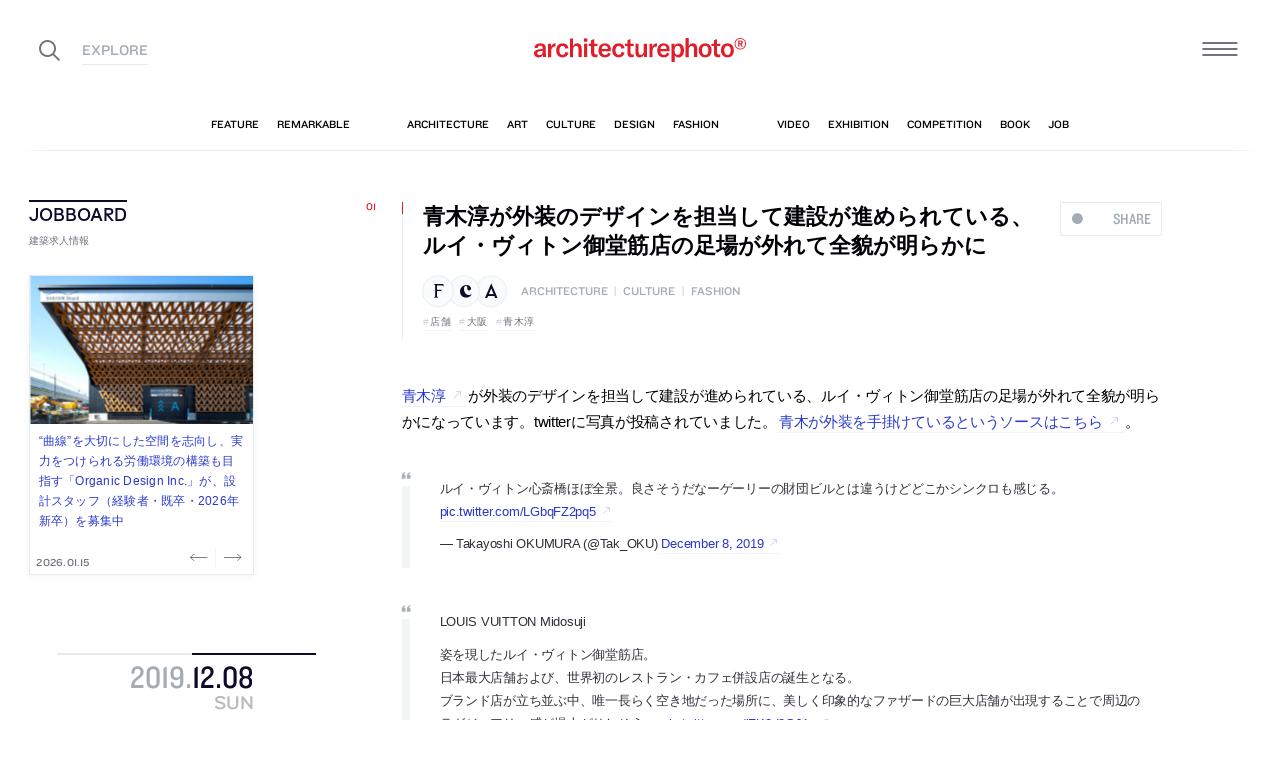

--- FILE ---
content_type: text/html; charset=UTF-8
request_url: https://architecturephoto.net/85427/
body_size: 23734
content:




<!DOCTYPE html><!-- 1 -->
<html lang="ja">
<head prefix="og: http://ogp.me/ns# fb: http://ogp.me/ns/fb# article: http://ogp.me/ns/article#">
<meta charset="UTF-8" />
<meta http-equiv="X-UA-Compatible" content="IE=edge,chrome=1">

<!-- Google tag (gtag.js) -->
<script async src="https://www.googletagmanager.com/gtag/js?id=G-5M8ELR20YF"></script>
<script>
  window.dataLayer = window.dataLayer || [];
  function gtag(){dataLayer.push(arguments);}
  gtag('js', new Date());

  gtag('config', 'G-5M8ELR20YF');
</script>
<!-- Google Analytics (UA:analytics.js) -->
<script>
(function(i,s,o,g,r,a,m){i['GoogleAnalyticsObject']=r;i[r]=i[r]||function(){
(i[r].q=i[r].q||[]).push(arguments)},i[r].l=1*new Date();a=s.createElement(o),
m=s.getElementsByTagName(o)[0];a.async=1;a.src=g;m.parentNode.insertBefore(a,m)
})(window,document,'script','https://www.google-analytics.com/analytics.js','ga');

ga('create', 'UA-43956650-1', 'auto');
ga('send', 'pageview');
</script>
<!-- End Google Analytics -->



<link rel="start" href="/" title="サイトトップ" />

<!-- to selfhosting
	<script type="text/javascript" src="//fast.fonts.net/jsapi/6b96fccc-f0a0-4d04-975e-123b41750d13.js"></script>-->
<!--	<link href="https://fonts.googleapis.com/css?family=Spectral:400,400i" rel="stylesheet">-->


<!--[if lt IE 9]>
<script src="//oss.maxcdn.com/html5shiv/3.7.2/html5shiv.min.js"></script>
<script src="//oss.maxcdn.com/respond/1.4.2/respond.min.js"></script>
<![endif]-->


<meta name="viewport" content="width=device-width,initial-scale=1,minimum-scale=1,maximum-scale=1">

<meta name='robots' content='index, follow, max-image-preview:large, max-snippet:-1, max-video-preview:-1' />

	<!-- This site is optimized with the Yoast SEO plugin v26.7 - https://yoast.com/wordpress/plugins/seo/ -->
	<title>青木淳が外装のデザインを担当して建設が進められている、ルイ・ヴィトン御堂筋店の足場が外れて全貌が明らかに | architecturephoto.net</title>
	<link rel="canonical" href="https://www.architecturephoto.net/85427/" />
	<meta property="og:locale" content="ja_JP" />
	<meta property="og:type" content="article" />
	<meta property="og:title" content="青木淳が外装のデザインを担当して建設が進められている、ルイ・ヴィトン御堂筋店の足場が外れて全貌が明らかに" />
	<meta property="og:description" content="青木淳が外装のデザインを担当して建設が進められている、ルイ・ヴィトン御堂筋店の足場が外れて全貌が明ら [&hellip;]" />
	<meta property="og:url" content="https://www.architecturephoto.net/85427/" />
	<meta property="og:site_name" content="architecturephoto.net" />
	<meta property="article:publisher" content="https://www.facebook.com/archiphotonet/" />
	<meta property="article:published_time" content="2019-12-08T08:29:28+00:00" />
	<meta property="article:modified_time" content="2019-12-08T08:37:14+00:00" />
	<meta property="og:image" content="https://d6pmnsnqga8dz.cloudfront.net/wp/wp-content/uploads/2019/08/ogp-l.png" />
	<meta property="og:image:width" content="1200" />
	<meta property="og:image:height" content="600" />
	<meta property="og:image:type" content="image/png" />
	<meta name="author" content="architecturephoto" />
	<meta name="twitter:card" content="summary_large_image" />
	<meta name="twitter:creator" content="@archiphoto" />
	<meta name="twitter:site" content="@archiphoto" />
	<meta name="twitter:label1" content="執筆者" />
	<meta name="twitter:data1" content="architecturephoto" />
	<script type="application/ld+json" class="yoast-schema-graph">{"@context":"https://schema.org","@graph":[{"@type":"Article","@id":"https://www.architecturephoto.net/85427/#article","isPartOf":{"@id":"https://www.architecturephoto.net/85427/"},"author":{"name":"architecturephoto","@id":"https://architecturephoto.net/#/schema/person/e5c10916075dfcc42bd3e0676f6ab12e"},"headline":"青木淳が外装のデザインを担当して建設が進められている、ルイ・ヴィトン御堂筋店の足場が外れて全貌が明らかに","datePublished":"2019-12-08T08:29:28+00:00","dateModified":"2019-12-08T08:37:14+00:00","mainEntityOfPage":{"@id":"https://www.architecturephoto.net/85427/"},"wordCount":26,"keywords":["店舗","大阪","青木淳"],"articleSection":["architecture","culture","fashion"],"inLanguage":"ja"},{"@type":"WebPage","@id":"https://www.architecturephoto.net/85427/","url":"https://www.architecturephoto.net/85427/","name":"青木淳が外装のデザインを担当して建設が進められている、ルイ・ヴィトン御堂筋店の足場が外れて全貌が明らかに | architecturephoto.net","isPartOf":{"@id":"https://architecturephoto.net/#website"},"datePublished":"2019-12-08T08:29:28+00:00","dateModified":"2019-12-08T08:37:14+00:00","author":{"@id":"https://architecturephoto.net/#/schema/person/e5c10916075dfcc42bd3e0676f6ab12e"},"inLanguage":"ja","potentialAction":[{"@type":"ReadAction","target":["https://www.architecturephoto.net/85427/"]}]},{"@type":"WebSite","@id":"https://architecturephoto.net/#website","url":"https://architecturephoto.net/","name":"architecturephoto.net","description":"建築・デザイン・アートの新しいメディア。アーキテクチャーフォト・ネット","potentialAction":[{"@type":"SearchAction","target":{"@type":"EntryPoint","urlTemplate":"https://architecturephoto.net/?s={search_term_string}"},"query-input":{"@type":"PropertyValueSpecification","valueRequired":true,"valueName":"search_term_string"}}],"inLanguage":"ja"},{"@type":"Person","@id":"https://architecturephoto.net/#/schema/person/e5c10916075dfcc42bd3e0676f6ab12e","name":"architecturephoto","url":"https://architecturephoto.net/author/rempeigoto/"}]}</script>
	<!-- / Yoast SEO plugin. -->


<link rel='dns-prefetch' href='//cdnjs.cloudflare.com' />
<link rel="alternate" title="oEmbed (JSON)" type="application/json+oembed" href="https://architecturephoto.net/wp-json/oembed/1.0/embed?url=https%3A%2F%2Farchitecturephoto.net%2F85427%2F" />
<link rel="alternate" title="oEmbed (XML)" type="text/xml+oembed" href="https://architecturephoto.net/wp-json/oembed/1.0/embed?url=https%3A%2F%2Farchitecturephoto.net%2F85427%2F&#038;format=xml" />
<style id='wp-img-auto-sizes-contain-inline-css' type='text/css'>
img:is([sizes=auto i],[sizes^="auto," i]){contain-intrinsic-size:3000px 1500px}
/*# sourceURL=wp-img-auto-sizes-contain-inline-css */
</style>
<style id='wp-emoji-styles-inline-css' type='text/css'>

	img.wp-smiley, img.emoji {
		display: inline !important;
		border: none !important;
		box-shadow: none !important;
		height: 1em !important;
		width: 1em !important;
		margin: 0 0.07em !important;
		vertical-align: -0.1em !important;
		background: none !important;
		padding: 0 !important;
	}
/*# sourceURL=wp-emoji-styles-inline-css */
</style>
<link rel='stylesheet' id='pz-linkcard-css-css' href='https://d6pmnsnqga8dz.cloudfront.net/wp/wp-content/uploads/pz-linkcard/style/style.min.css?ver=2.5.7.2.1' type='text/css' media='all' />
<link rel='stylesheet' id='style.theme-css' href='https://architecturephoto.net/wp/wp-content/themes/apn/assets/css/style.css' type='text/css' media='all' />
<link rel='stylesheet' id='patch.style.theme-css' href='https://architecturephoto.net/wp/wp-content/themes/apn/assets/css/ppt.patch.css?ver=1.14.0' type='text/css' media='all' />
<link rel='stylesheet' id='taxopress-frontend-css-css' href='https://architecturephoto.net/wp/wp-content/plugins/simple-tags/assets/frontend/css/frontend.css?ver=3.40.0' type='text/css' media='all' />
<script  src="https://architecturephoto.net/wp/wp-content/cache/minify/ba81a.js"></script>

<script  src="https://architecturephoto.net/wp/wp-content/cache/minify/6c78e.js"></script>

<link rel="https://api.w.org/" href="https://architecturephoto.net/wp-json/" /><link rel="alternate" title="JSON" type="application/json" href="https://architecturephoto.net/wp-json/wp/v2/posts/85427" /><link rel="EditURI" type="application/rsd+xml" title="RSD" href="https://architecturephoto.net/wp/xmlrpc.php?rsd" />
<link rel='shortlink' href='https://architecturephoto.net/?p=85427' />
<link rel="apple-touch-icon" sizes="180x180" href="https://d6pmnsnqga8dz.cloudfront.net/wp/wp-content/uploads/fbrfg/apple-touch-icon.png">
<link rel="icon" type="image/png" sizes="32x32" href="https://d6pmnsnqga8dz.cloudfront.net/wp/wp-content/uploads/fbrfg/favicon-32x32.png">
<link rel="icon" type="image/png" sizes="16x16" href="https://d6pmnsnqga8dz.cloudfront.net/wp/wp-content/uploads/fbrfg/favicon-16x16.png">
<link rel="manifest" href="https://d6pmnsnqga8dz.cloudfront.net/wp/wp-content/uploads/fbrfg/manifest.json">
<link rel="mask-icon" href="https://d6pmnsnqga8dz.cloudfront.net/wp/wp-content/uploads/fbrfg/safari-pinned-tab.svg" color="#ff2600">
<link rel="shortcut icon" href="https://d6pmnsnqga8dz.cloudfront.net/wp/wp-content/uploads/fbrfg/favicon.ico">
<meta name="msapplication-config" content="https://d6pmnsnqga8dz.cloudfront.net/wp/wp-content/uploads/fbrfg/browserconfig.xml">
<meta name="theme-color" content="#ffffff"><!-- for tag post_tag, website powered with xili-tidy-tags v.1.12.06, a WP plugin by dev.xiligroup.com -->
<style type="text/css">a.st_tag, a.internal_tag, .st_tag, .internal_tag { text-decoration: underline !important; }</style>

<meta name="format-detection" content="telephone=no" />
<meta property="ranklet:title" content="青木淳が外装のデザインを担当して建設が進められている、ルイ・ヴィトン御堂筋店の足場が外れて全貌が明らかに" />

<link rel="stylesheet" type="text/css" href="https://cloud.typography.com/6203136/7563612/css/fonts.css" />

<!--<script src="https://d.line-scdn.net/r/web/social-plugin/js/thirdparty/loader.min.js" async="async" defer="defer"></script>-->

</head>
<body id="post85427" class="wp-singular post-template-default single single-post postid-85427 single-format-standard wp-theme-apn post">
<div id="fb-root"></div>


<!--
<div id="loadingCover" class="loading__first"><div class="preloader"><div class="preloader__item"></div></div></div>

-->


<div id="wrapper">

	<header class="HeaderG">
		<div class="HeaderG__container">
			<div class="HeaderG__h">
				<h1 id="siteTitle" class="HeaderG__logo Logo">
					<a href="/" class="no-pjax">
						<img src="https://architecturephoto.net/wp/wp-content/themes/apn/assets/img/logo_red.svg" alt="architecturephoto®" sizes="100vw" >					</a>
				</h1>

			</div><!-- /.HeaderG__h -->


			
			<div id="ham" class="HeaderG__icon HeaderG__icon--right Ham">
				<div class="Ham__btn">
					<div class="Ham__btn__lines">
						<span></span><span></span><span></span>
					</div><!-- /.Ham__btn__lines -->
				</div>

			</div>

			<div class="HeaderG__icon HeaderG__icon--left">
				<div class="HeaderG__toggle">
					<i class="ico-search" id="searchBtn"></i>
					<i class="ico-share" onclick="alert('未実装です')"></i>
				</div><!-- /.HeaderG__icon-toggle -->

			</div><!-- /.HeaderG__ui-left -->
		</div><!-- /.HeaderG__container -->

		
<nav id="gNav" class="NavG">
	<div class="NavG__container do-waypoints-inview">
		<div class="do-waypoints-inview__element">
			
<ul data-en="popular" class="Nav Nav--g Nav--popular">

	<li class="Nav__item Nav__item--feature">
		<a href="/feature/" data-en="feature"><span>特集記事</span></a>
	</li>

	<li class="Nav__item Nav__item--remarkable">
		<a href="/remarkable/" data-en="remarkable"><span>注目情報</span></a>
	</li>

	<li class="Nav__item Nav__item--tag">
		<a href="/tags/" data-en="tag"><span>タグ</span></a>
	</li>

</ul>




			

<ul data-en="category" class="Nav Nav--g Nav--category">
	<li class="Nav__item Nav__item--architecture">
		<a href="/news/architecture/" data-en="architecture"><span>建築</span></a>
	</li>

	<li class="Nav__item Nav__item--art">
		<a href="/news/art/" data-en="art"><span>アート</span></a>
	</li>

	<li class="Nav__item Nav__item--culture">
		<a href="/news/culture/" data-en="culture"><span>カルチャー</span></a>
	</li>

	<li class="Nav__item Nav__item--design">
		<a href="/news/design/" data-en="design"><span>デザイン</span></a>
	</li>

	<li class="Nav__item Nav__item--fashion">
		<a href="/news/fashion/" data-en="fashion"><span>ファッション</span></a>
	</li>

</ul>
			
<ul data-en="guides" class="Nav Nav--g Nav--category">
	<li class="Nav__item Nav__item--video">
		<a href="/video/" data-en="video"><span>動画</span></a>
	</li>
	
	<li class="Nav__item Nav__item--exhibition">
		<a href="/exhibition/" data-en="exhibition"><span>展覧会</span></a>
	</li>
	
	<li class="Nav__item Nav__item--competition">
		<a href="/competition/" data-en="competition"><span>コンペ</span></a>
	</li>

	<li class="Nav__item Nav__item--book">
		<a href="/book/" data-en="book"><span>書籍</span></a>
	</li>

	<li class="Nav__item Nav__item--jobs">
		<a href="/jobs/" data-en="job"><span>建築求人</span></a>
	</li>

</ul>



		</div><!-- /.do-waypoints-inview__element -->
	</div><!-- /.GNav__container -->
	<div class="NavG__arrow NavG__arrow--left"></div>
	<div class="NavG__arrow NavG__arrow--right"></div>


	<div class="PreloaderBar"></div>
	<!-- /.PreloaderBar -->
</nav>


		

<div id="overlaySearch" class="HeaderG__overlay Overlay Overlay--search">
	<div class="Overlay__bg"></div><!-- /.Overlay__bg -->
	<div class="Overlay__body">
		<div class="l-Inner l-Inner--lg">
			<div class="Overlay__searchbox">
				

<div class="SearchBox jp"><!-- Google CSE Search Box Begins  -->
	<form id="searchbox_009061847926224135295:ldw1cotz7to" action="https://www.google.com/cse">
		<input type="hidden" name="cx" value="009061847926224135295:ldw1cotz7to" />
		<input type="hidden" name="cof" value="FORID:1" />
		<div class="SearchBox__container">
			<div class="fl"><input class="SearchBox__textbox jp" name="q" type="text" size="18" placeholder="キーワード検索"></div>
			<div class="fr"><button name="sa" value=""><i class="ico-search"></i></button></div>

		</div>
	</form>
	<!-- Google CSE Search Box Ends -->
	</div><!-- /.SearchBox -->
			</div><!-- /.Overlay__searchbox -->
			<div class="Overlay__taglist">
			</div><!-- /.Overlay__taglist -->
			<ul class="Overlay__btn Btn Btn--right">
				<li class="Btn__item">
					<a href="/tags/all/">すべてのタグ</a>
				</li>
			</ul>
		</div>
	</div>
</div><!-- /.HeaderG__searchbox -->

		<div class="HeaderG__share">
			<div id="shareBtn" class="ShareBtn">
				<i class="icon ico-share"></i>
			</div><!-- /#shareBtn -->
		</div><!-- /.HeaderG__share -->


</header>
	<div id="virtualHeadlineContainer" class="HeadlineContainer HeadlineContainer--virtual"></div>

<div id="contents">
<div id="contentsInner">
<!-- /#categoryHeadline -->




  <main id="main" data-title="青木淳が外装のデザインを担当して建設が進められている、ルイ・ヴィトン御堂筋店の足場が外れて全貌が明らかに | architecturephoto.net">
  <span id="cssSigniture" data-body-id="post85427" class="wp-singular post-template-default single single-post postid-85427 single-format-standard wp-theme-apn post"></span>




    













<div class="LayoutGrid LayoutGrid--toc">

	<div class="LayoutGrid__item LayoutGrid__item--002">
		



<div class="is-hide-sm">
	

<aside class="Widget Widget--jobboardAd ">

	<header class="Widget__header" data-en="JOBBOARD">
		<h2 class="H Widget__title">建築求人情報</h2>
	</header>



	
	
	<div class="do-jobboard-carousel">Loading...</div>

	
</aside><!-- /.Widget Widget--jobboardAd  -->


</div><!-- /.is-show-sm -->

<aside class="NavDate do-navdate-target">
	<header class="NavDate__header">
		<!-- date: December 8th, 2019 --><div class='Date Date--h'><a href="https://architecturephoto.net/date/2019/12/"><span class="Date__date"><span class="Date__year">2019<span class="Delimiter">.</span></span><span class="Date__day">12<span class="Delimiter">.</span>08</span></span><span class="Date__weekday">Sun</span></a></div>		<div class="NavDate__toggle do-navdate-toggle"></div>
	</header>

	
	<div class="NavDate__container">
		<nav id="toc" class="NavDate__index">

					</nav>

		<div class="DatePager NavDate__pager">
			<!-- date: December 8th, 2019 --><a href='https://architecturephoto.net/date/2019/12/07/' title='2019-12-07' class='DatePager__prev'><div class='Date Date--navDate'><span class="Date__date"><span class="Date__year">2019<span class="Delimiter">.</span></span><span class="Date__day">12<span class="Delimiter">.</span>07</span></span><span class="Date__weekday">Sat</span></div></a>			<div class="NavDate__toggle do-navdate-toggle"></div>
			<!-- date: December 8th, 2019 --><a href='https://architecturephoto.net/date/2019/12/09/' title='2019-12-09' class='DatePager__next'><div class='Date Date--navDate'><span class="Date__date"><span class="Date__year">2019<span class="Delimiter">.</span></span><span class="Date__day">12<span class="Delimiter">.</span>09</span></span><span class="Date__weekday">Mon</span></div></a>		</div><!-- /.DatePager -->
	</div><!-- /.NavDate__container -->
</aside>


	</div><!-- /.LayoutGrid__item -->

	<div class="LayoutGrid__item LayoutGrid__item--001">
				

		

<a id="a85427" class="PostAnchor">青木淳が外装のデザインを担当して建設が進められている、ルイ・ヴィトン御堂筋店の足場が外れて全貌が明らかに</a>
<article id="p85427" class="PostArticle PostArticle--post">
	<section class="PostSingle Post  Post--architecture Post--culture Post--fashion PostSingle--single Post--post PostSingle--current Post--hasRecommend" data-hash-key="85427">

		<header class="Post__header">

			<div class="thumbnail__mobile">
				

				<h1 class="Post__title">
					<span class="Pulse Pulse--btn Pulse--levelShare"><span class="Pulse__label Pulse__label--share">SHARE</span></span>

											青木淳が外装のデザインを担当して建設が進められている、ルイ・ヴィトン御堂筋店の足場が外れて全貌が明らかに						
				</h1><!-- /.Post__title -->

				
			</div>

				<div class="Post__category Category">
					<div class="Post__categoryIcon CategoryIcon"><i class="CategoryIcon__item ico-cat-fashion with-circle"></i><i class="CategoryIcon__item ico-cat-culture with-circle"></i><i class="CategoryIcon__item ico-cat-architecture with-circle"></i></div>					<span class="Category__item" ><a href="https://architecturephoto.net/news/architecture/" rel="tag">architecture</a><span class="Delimiter">|</span><a href="https://architecturephoto.net/news/culture/" rel="tag">culture</a><span class="Delimiter">|</span><a href="https://architecturephoto.net/news/fashion/" rel="tag">fashion</a></span></div><!-- /.Category -->

				<div class="Post__tag Tag Tag--post"><span class="Tag__item" ><a href="https://architecturephoto.net/tag/%e5%ba%97%e8%88%97/" rel="tag">店舗</a><a href="https://architecturephoto.net/tag/%e5%a4%a7%e9%98%aa/" rel="tag">大阪</a><a href="https://architecturephoto.net/tag/%e9%9d%92%e6%9c%a8%e6%b7%b3/" rel="tag">青木淳</a></span></div><!-- /.Category -->
			

		</header>


		

		<div class="Post__content">

			
						<div class="Post__main"><p><a href="http://www.aokijun.com/">青木淳</a>が外装のデザインを担当して建設が進められている、ルイ・ヴィトン御堂筋店の足場が外れて全貌が明らかになっています。twitterに写真が投稿されていました。<a href="https://www.fashionsnap.com/article/2019-07-23/louisvuitton-osaka-cafe/">青木が外装を手掛けているというソースはこちら</a>。</p>
<blockquote class="twitter-tweet">
<p lang="ja" dir="ltr">ルイ・ヴィトン心斎橋ほぼ全景。良さそうだなーゲーリーの財団ビルとは違うけどどこかシンクロも感じる。 <a href="https://t.co/LGbqFZ2pq5">pic.twitter.com/LGbqFZ2pq5</a></p>
<p>&mdash; Takayoshi OKUMURA (@Tak_OKU) <a href="https://twitter.com/Tak_OKU/status/1203559660176859136?ref_src=twsrc%5Etfw">December 8, 2019</a></p></blockquote>
<p> </p>
<blockquote class="twitter-tweet">
<p lang="ja" dir="ltr">LOUIS VUITTON Midosuji</p>
<p>姿を現したルイ・ヴィトン御堂筋店。<br />日本最大店舗および、世界初のレストラン・カフェ併設店の誕生となる。<br />ブランド店が立ち並ぶ中、唯一長らく空き地だった場所に、美しく印象的なファザードの巨大店舗が出現することで周辺のラグジュアリー感が爆上がりしそう。 <a href="https://t.co/jFK8d3GJ1p">pic.twitter.com/jFK8d3GJ1p</a></p>
<p>&mdash; Water (@water05549875) <a href="https://twitter.com/water05549875/status/1202208654541217794?ref_src=twsrc%5Etfw">December 4, 2019</a></p></blockquote>
<p>  </p>
</div>
			
			
		</div>





		<footer class="Post__footer PostFooter PostFooter--current">

			<div class="PostFooter__functions">

				<div class="PostFooter__social PostSocial PostSocial--current"><ul><li class="PostSocial__item PostSocial__item--total"><div class="Pulse Pulse--levelShare"><span class="Pulse__label Pulse__label--share">SHARE</span></div></li><li class="PostSocial__item PostSocial__item--facebook"><i class="ico-facebook"></i></li><li class="PostSocial__item PostSocial__item--twitter"><i class="ico-twitter"></i></li><li class="PostSocial__item PostSocial__item--hatebu"><i class="ico-hatebu"></i></li></ul></div><!-- /.Post__social Social -->				
			</div><!-- /.PostFooter__functions -->

			<div class="PostFooter__meta">
								<div class="Post__tag Tag Tag--post"><span class="Tag__item" ><a href="https://architecturephoto.net/tag/%e5%ba%97%e8%88%97/" rel="tag">店舗</a><a href="https://architecturephoto.net/tag/%e5%a4%a7%e9%98%aa/" rel="tag">大阪</a><a href="https://architecturephoto.net/tag/%e9%9d%92%e6%9c%a8%e6%b7%b3/" rel="tag">青木淳</a></span></div>
				
				<time class="Post__date do-moment" datetime="2019-12-08T17:29:28+09:00">2019.12.08 Sun 17:29</time>

				<div class="Post__view"><i class="ico-eye"></i>
					<span class="Count">0</span>
				</div><!-- /.Post__view -->

				<span class="Post__permalink"><i class="ico-link"></i><a href="https://architecturephoto.net/85427/">permalink</a></span>
			</div>
		</footer>

	</section>

</article><!-- END #article -->

				



		<section class="PostRelative">

		
<div class="PostThumbnailList PostThumbnailList--by-tag">
	<h3 class="H"><em>#青木淳</em>の関連記事</h3><!-- /.H -->
	<ul class="PostThumbnailList__container do-post-carousel">

				
<li class="PostThumbnailList__item Post do-blocklink">

	<!-- date: December 9th, 2025 --><div class='Date PostThumbnailList__date'><span class="Date__date"><span class="Date__year">2025<span class="Delimiter">.</span></span><span class="Date__day">12<span class="Delimiter">.</span>09</span></span><span class="Date__weekday">Tue</span></div>	<div class="Cut PostThumbnailList__thumbnail">
				<img width="640" height="480" data-src="https://d6pmnsnqga8dz.cloudfront.net/wp/wp-content/uploads/2025/12/Jun_Aoki-Richard_Tuttle-202512-001-640x480.jpg" class="size-small  landscape lazyload" alt=""  data-srcset="https://d6pmnsnqga8dz.cloudfront.net/wp/wp-content/uploads/2025/12/Jun_Aoki-Richard_Tuttle-202512-001-640x480.jpg 1x" data-sizes="auto, 100vw" decoding="async" loading="lazy" />		
	</div><!-- /.Cut PostThumbnailList__photo -->

	<a class="PostThumbnailList__title" href="https://architecturephoto.net/244372/">
		<span class="do-ellipsis">青木淳とリチャード・タトルによる展覧会「ほぼ空：青木淳＋リチャード・タトル」が、東京オペラシティ アートギャラリーで開催。会期は2026年7月～9月。青木とタトルの選定によるコレクション展も同時開催</span>
	</a>

</li>




				
<li class="PostThumbnailList__item Post do-blocklink">

	<!-- date: September 30th, 2025 --><div class='Date PostThumbnailList__date'><span class="Date__date"><span class="Date__year">2025<span class="Delimiter">.</span></span><span class="Date__day">9<span class="Delimiter">.</span>30</span></span><span class="Date__weekday">Tue</span></div>	<div class="Cut PostThumbnailList__thumbnail">
				<img width="640" height="427" data-src="https://d6pmnsnqga8dz.cloudfront.net/wp/wp-content/uploads/2025/09/jins-shinjuku-202509-640x427.jpg" class="size-small  landscape lazyload" alt=""  data-srcset="https://d6pmnsnqga8dz.cloudfront.net/wp/wp-content/uploads/2025/09/jins-shinjuku-202509-640x427.jpg 1x" data-sizes="auto, 100vw" decoding="async" loading="lazy" />		
	</div><!-- /.Cut PostThumbnailList__photo -->

	<a class="PostThumbnailList__title" href="https://architecturephoto.net/240120/">
		<span class="do-ellipsis">青木淳と中村竜治が共同で外装デザインを行う「JINS新宿店」が、2026年夏にオープン。内装は中村竜治が単独で手掛ける</span>
	</a>

</li>




				
<li class="PostThumbnailList__item Post do-blocklink">

	<!-- date: September 13th, 2025 --><div class='Date PostThumbnailList__date'><span class="Date__date"><span class="Date__year">2025<span class="Delimiter">.</span></span><span class="Date__day">9<span class="Delimiter">.</span>13</span></span><span class="Date__weekday">Sat</span></div>	<div class="Cut PostThumbnailList__thumbnail">
				<img width="640" height="335" data-src="https://d6pmnsnqga8dz.cloudfront.net/wp/wp-content/uploads/2025/07/jun-aoki-202311-for_ogp-640x335.jpg" class="size-small  landscape lazyload" alt=""  data-srcset="https://d6pmnsnqga8dz.cloudfront.net/wp/wp-content/uploads/2025/07/jun-aoki-202311-for_ogp-640x335.jpg 1x" data-sizes="auto, 100vw" decoding="async" loading="lazy" />		
	</div><!-- /.Cut PostThumbnailList__photo -->

	<a class="PostThumbnailList__title" href="https://architecturephoto.net/238921/">
		<span class="do-ellipsis">青木淳がキュレーターを務めた、ヴェネチア・ビエンナーレ国際建築展 日本館展示「中立点」の報告会の動画。青木淳・家村珠代・藤倉麻子・大村高広・木内俊克・砂山太一が登壇。2025年7月に行われたもの</span>
	</a>

</li>




				
<li class="PostThumbnailList__item Post do-blocklink">

	<!-- date: July 26th, 2025 --><div class='Date PostThumbnailList__date'><span class="Date__date"><span class="Date__year">2025<span class="Delimiter">.</span></span><span class="Date__day">7<span class="Delimiter">.</span>26</span></span><span class="Date__weekday">Sat</span></div>	<div class="Cut PostThumbnailList__thumbnail">
				<img width="640" height="335" data-src="https://d6pmnsnqga8dz.cloudfront.net/wp/wp-content/uploads/2025/07/jun-aoki-202311-for_ogp-640x335.jpg" class="size-small  landscape lazyload" alt=""  data-srcset="https://d6pmnsnqga8dz.cloudfront.net/wp/wp-content/uploads/2025/07/jun-aoki-202311-for_ogp-640x335.jpg 1x" data-sizes="auto, 100vw" decoding="async" loading="lazy" />		
	</div><!-- /.Cut PostThumbnailList__photo -->

	<a class="PostThumbnailList__title" href="https://architecturephoto.net/236227/">
		<span class="do-ellipsis">青木淳がキュレーターを務めた、第19回ヴェネチア・ビエンナーレ国際建築展 日本館展示「中立点」の動画。青木へのインタビューに加えて、キュラトリアルアドバイザーの家村珠代、出典作家の藤倉麻子・大村高広・木内俊克・砂山太一のコメントも収録</span>
	</a>

</li>




				
<li class="PostThumbnailList__item Post do-blocklink">

	<!-- date: July 18th, 2025 --><div class='Date PostThumbnailList__date'><span class="Date__date"><span class="Date__year">2025<span class="Delimiter">.</span></span><span class="Date__day">7<span class="Delimiter">.</span>18</span></span><span class="Date__weekday">Fri</span></div>	<div class="Cut PostThumbnailList__thumbnail">
				<img width="640" height="360" data-src="https://d6pmnsnqga8dz.cloudfront.net/wp/wp-content/uploads/2025/07/nikken-moriyamashi-propo-202507-004-640x360.jpg" class="size-small  landscape lazyload" alt=""  data-srcset="https://d6pmnsnqga8dz.cloudfront.net/wp/wp-content/uploads/2025/07/nikken-moriyamashi-propo-202507-004-640x360.jpg 1x" data-sizes="auto, 100vw" decoding="async" loading="lazy" />		
	</div><!-- /.Cut PostThumbnailList__photo -->

	<a class="PostThumbnailList__title" href="https://architecturephoto.net/235728/">
		<span class="do-ellipsis">滋賀の「守山市民ホール大規模改修」設計プロポで、日建設計・日建設計CM共同企業体が優秀者に選定。提案書も公開。二次審査には、青木淳＋品川雅俊 / AS、小堀哲夫、仙田満 / 環境デザイン研究所が名を連ねる</span>
	</a>

</li>




				
<li class="PostThumbnailList__item Post do-blocklink">

	<!-- date: July 15th, 2025 --><div class='Date PostThumbnailList__date'><span class="Date__date"><span class="Date__year">2025<span class="Delimiter">.</span></span><span class="Date__day">7<span class="Delimiter">.</span>15</span></span><span class="Date__weekday">Tue</span></div>	<div class="Cut PostThumbnailList__thumbnail">
				<img width="412" height="646" data-src="https://d6pmnsnqga8dz.cloudfront.net/wp/wp-content/uploads/2025/07/tiffany-ginza-202507-001.jpg" class="size-small  portrait lazyload" alt=""  data-srcset="https://d6pmnsnqga8dz.cloudfront.net/wp/wp-content/uploads/2025/07/tiffany-ginza-202507-001.jpg 1x" data-sizes="auto, 100vw" decoding="async" loading="lazy" />		
	</div><!-- /.Cut PostThumbnailList__photo -->

	<a class="PostThumbnailList__title" href="https://architecturephoto.net/235411/">
		<span class="do-ellipsis">青木淳のファサードデザインによる「ティファニー 銀座」がオープン。ブランドカラーの“ティファニーブルー”で覆われた高さ66mの建築。内装デザインはピーター・マリノが手掛ける。店内にはドナルド・ジャッドを始めとする様々なアート作品50以上も展示</span>
	</a>

</li>




				
<li class="PostThumbnailList__item Post do-blocklink">

	<!-- date: June 26th, 2025 --><div class='Date PostThumbnailList__date'><span class="Date__date"><span class="Date__year">2025<span class="Delimiter">.</span></span><span class="Date__day">6<span class="Delimiter">.</span>26</span></span><span class="Date__weekday">Thu</span></div>	<div class="Cut PostThumbnailList__thumbnail">
				<img width="640" height="335" data-src="https://d6pmnsnqga8dz.cloudfront.net/wp/wp-content/uploads/2025/06/moriyamashi-propo-202506-002-640x335.jpg" class="size-small  landscape lazyload" alt=""  data-srcset="https://d6pmnsnqga8dz.cloudfront.net/wp/wp-content/uploads/2025/06/moriyamashi-propo-202506-002-640x335.jpg 1x" data-sizes="auto, 100vw" decoding="async" loading="lazy" />		
	</div><!-- /.Cut PostThumbnailList__photo -->

	<a class="PostThumbnailList__title" href="https://architecturephoto.net/234081/">
		<span class="do-ellipsis">青木淳＋品川雅俊 / AS、小堀哲夫、仙田満 / 環境デザイン研究所、日建設計が参加する、滋賀の「守山市民ホール大規模改修」プロポの公開プレゼンが開催</span>
	</a>

</li>




				
<li class="PostThumbnailList__item Post do-blocklink">

	<!-- date: May 10th, 2025 --><div class='Date PostThumbnailList__date'><span class="Date__date"><span class="Date__year">2025<span class="Delimiter">.</span></span><span class="Date__day">5<span class="Delimiter">.</span>10</span></span><span class="Date__weekday">Sat</span></div>	<div class="Cut PostThumbnailList__thumbnail">
				<img width="640" height="427" data-src="https://d6pmnsnqga8dz.cloudfront.net/wp/wp-content/uploads/2025/05/Venice-Biennale-2025-LC-JAPAN-6815-640x427.jpg" class="size-small  landscape lazyload" alt=""  data-srcset="https://d6pmnsnqga8dz.cloudfront.net/wp/wp-content/uploads/2025/05/Venice-Biennale-2025-LC-JAPAN-6815-640x427.jpg 1x" data-sizes="auto, 100vw" decoding="async" loading="lazy" />		
	</div><!-- /.Cut PostThumbnailList__photo -->

	<a class="PostThumbnailList__title" href="https://architecturephoto.net/231059/">
		<span class="do-ellipsis">青木淳がキュレーターを務める、ヴェネチア・ビエンナーレ国際建築展日本館の展示「中立点」の会場写真。生成AIと人間の関係をテーマに実施。キュラトリアルアドバイザーとして家村珠代、出展作家として藤倉麻子・大村高広・木内俊克・砂山太一が参加</span>
	</a>

</li>




				
<li class="PostThumbnailList__item Post do-blocklink">

	<!-- date: May 10th, 2025 --><div class='Date PostThumbnailList__date'><span class="Date__date"><span class="Date__year">2025<span class="Delimiter">.</span></span><span class="Date__day">5<span class="Delimiter">.</span>10</span></span><span class="Date__weekday">Sat</span></div>	<div class="Cut PostThumbnailList__thumbnail">
				<img width="640" height="335" data-src="https://d6pmnsnqga8dz.cloudfront.net/wp/wp-content/uploads/2025/05/20250510-Venice-Biennale-Japan-Pavilion-video-640x335.jpg" class="size-small  landscape lazyload" alt=""  data-srcset="https://d6pmnsnqga8dz.cloudfront.net/wp/wp-content/uploads/2025/05/20250510-Venice-Biennale-Japan-Pavilion-video-640x335.jpg 1x" data-sizes="auto, 100vw" decoding="async" loading="lazy" />		
	</div><!-- /.Cut PostThumbnailList__photo -->

	<a class="PostThumbnailList__title" href="https://architecturephoto.net/231056/">
		<span class="do-ellipsis">青木淳がキュレーターを務める、ヴェネチア・ビエンナーレ国際建築展日本館の展示「中立点」の動画。キュラトリアルアドバイザーとして家村珠代、出展作家として藤倉麻子・大村高広・木内俊克・砂山太一が参加</span>
	</a>

</li>




				
<li class="PostThumbnailList__item Post do-blocklink">

	<!-- date: March 5th, 2025 --><div class='Date PostThumbnailList__date'><span class="Date__date"><span class="Date__year">2025<span class="Delimiter">.</span></span><span class="Date__day">3<span class="Delimiter">.</span>05</span></span><span class="Date__weekday">Wed</span></div>	<div class="Cut PostThumbnailList__thumbnail">
				<img width="640" height="596" data-src="https://d6pmnsnqga8dz.cloudfront.net/wp/wp-content/uploads/2025/03/tiffany-jun-aoki-202503-002-640x596.jpg" class="size-small  landscape lazyload" alt=""  data-srcset="https://d6pmnsnqga8dz.cloudfront.net/wp/wp-content/uploads/2025/03/tiffany-jun-aoki-202503-002-640x596.jpg 1x" data-sizes="auto, 100vw" decoding="async" loading="lazy" />		
	</div><!-- /.Cut PostThumbnailList__photo -->

	<a class="PostThumbnailList__title" href="https://architecturephoto.net/226625/">
		<span class="do-ellipsis">青木淳のファサードデザインによる、東京の「ティファニー 銀座」が、2025年7月に開業。アジア最大の旗艦店として計画。インテリアはピーター・マリノが担当。日本文化に敬意を表したデザインで、これまでにない体験を提供</span>
	</a>

</li>




		
		<li class="PostThumbnailList__item PostThumbnailList__item--viewAllBtn ViewAllBtn Btn do-blocklink">
		<div class="ViewAllBtn__item Btn__item">
			<a href="https://architecturephoto.net/tag/%e9%9d%92%e6%9c%a8%e6%b7%b3/">view all</a>
		</div>
		</li>
	</ul>

	<div class="Btn Btn--small Btn--right">
		<div class="Btn__item Btn__item--text"><a href="https://architecturephoto.net/tag/%e9%9d%92%e6%9c%a8%e6%b7%b3/">view all</a></div><!-- /.Btn__item -->
	</div><!-- /.Btn Btn--small Btn--right -->
</div><!-- /.PostList -->

<div class="PostThumbnailList PostThumbnailList--by-tag">
	<h3 class="H"><em>#大阪</em>の関連記事</h3><!-- /.H -->
	<ul class="PostThumbnailList__container do-post-carousel">

				
<li class="PostThumbnailList__item Post do-blocklink">

	<!-- date: January 7th, 2026 --><div class='Date PostThumbnailList__date'><span class="Date__date"><span class="Date__year">2026<span class="Delimiter">.</span></span><span class="Date__day">1<span class="Delimiter">.</span>07</span></span><span class="Date__weekday">Wed</span></div>	<div class="Cut PostThumbnailList__thumbnail">
				<img width="640" height="427" data-src="https://d6pmnsnqga8dz.cloudfront.net/wp/wp-content/uploads/2025/12/setsukosakakibara-light_corridor_house-007-640x427.jpg" class="size-small  landscape lazyload" alt=""  data-srcset="https://d6pmnsnqga8dz.cloudfront.net/wp/wp-content/uploads/2025/12/setsukosakakibara-light_corridor_house-007-640x427.jpg 1x" data-sizes="auto, 100vw" decoding="async" loading="lazy" />		
	</div><!-- /.Cut PostThumbnailList__photo -->

	<a class="PostThumbnailList__title" href="https://architecturephoto.net/245450/">
		<span class="do-ellipsis">榊原節子建築研究所による、大阪市の「光廊の家」。三方を囲まれた細長い敷地に建つ二世帯住宅。多様な体験が可能な住まいを求め、白い抽象的な“光廊”と素材感のある具体的な“生活の場”を行き来する構成を考案。光廊は世帯間や家族の距離感を調整する役割も担う</span>
	</a>

</li>




				
<li class="PostThumbnailList__item Post do-blocklink">

	<!-- date: November 25th, 2025 --><div class='Date PostThumbnailList__date'><span class="Date__date"><span class="Date__year">2025<span class="Delimiter">.</span></span><span class="Date__day">11<span class="Delimiter">.</span>25</span></span><span class="Date__weekday">Tue</span></div>	<div class="Cut PostThumbnailList__thumbnail">
				<img width="640" height="427" data-src="https://d6pmnsnqga8dz.cloudfront.net/wp/wp-content/uploads/2025/11/Kobayashi-KTei-008-640x427.jpg" class="size-small  landscape lazyload" alt=""  data-srcset="https://d6pmnsnqga8dz.cloudfront.net/wp/wp-content/uploads/2025/11/Kobayashi-KTei-008-640x427.jpg 1x" data-sizes="auto, 100vw" decoding="async" loading="lazy" />		
	</div><!-- /.Cut PostThumbnailList__photo -->

	<a class="PostThumbnailList__title" href="https://architecturephoto.net/242989/">
		<span class="do-ellipsis">小林敬政による、大阪市の「K邸」。施主家族が40年以上暮らした住まいの建替。既存を建物を超えた“記憶の器”と捉え、刷新ではなく“継承”する設計を志向。旧家屋の間取りを参照して“再構築”した平面構成で“空間体験”を通して記憶を喚起する</span>
	</a>

</li>




				
<li class="PostThumbnailList__item Post do-blocklink">

	<!-- date: October 25th, 2025 --><div class='Date PostThumbnailList__date'><span class="Date__date"><span class="Date__year">2025<span class="Delimiter">.</span></span><span class="Date__day">10<span class="Delimiter">.</span>25</span></span><span class="Date__weekday">Sat</span></div>	<div class="Cut PostThumbnailList__thumbnail">
				<img width="640" height="427" data-src="https://d6pmnsnqga8dz.cloudfront.net/wp/wp-content/uploads/2025/10/under35architectsexhibition2025-exhibition-001-640x427.jpg" class="size-small  landscape lazyload" alt=""  data-srcset="https://d6pmnsnqga8dz.cloudfront.net/wp/wp-content/uploads/2025/10/under35architectsexhibition2025-exhibition-001-640x427.jpg 1x" data-sizes="auto, 100vw" decoding="async" loading="lazy" />		
	</div><!-- /.Cut PostThumbnailList__photo -->

	<a class="PostThumbnailList__title" href="https://architecturephoto.net/241342/">
		<span class="do-ellipsis">35歳以下の若手建築家による展覧会「Under 35 Architects exhibition 2025」。藤本壮介が審査して選出した建築作品を展示。若手建築家の発表機会の創出と日本建築の可能性の提示を趣旨として開催</span>
	</a>

</li>




				
<li class="PostThumbnailList__item Post do-blocklink">

	<!-- date: September 10th, 2025 --><div class='Date PostThumbnailList__date'><span class="Date__date"><span class="Date__year">2025<span class="Delimiter">.</span></span><span class="Date__day">9<span class="Delimiter">.</span>10</span></span><span class="Date__weekday">Wed</span></div>	<div class="Cut PostThumbnailList__thumbnail">
				<img width="640" height="427" data-src="https://d6pmnsnqga8dz.cloudfront.net/wp/wp-content/uploads/2025/08/katsuhiromiyamoto-YAP-kosakaarchitects-osaka_city_university_engineering_F_building-011-640x427.jpg" class="size-small  landscape lazyload" alt=""  data-srcset="https://d6pmnsnqga8dz.cloudfront.net/wp/wp-content/uploads/2025/08/katsuhiromiyamoto-YAP-kosakaarchitects-osaka_city_university_engineering_F_building-011-640x427.jpg 1x" data-sizes="auto, 100vw" decoding="async" loading="lazy" />		
	</div><!-- /.Cut PostThumbnailList__photo -->

	<a class="PostThumbnailList__title" href="https://architecturephoto.net/237944/">
		<span class="do-ellipsis">宮本佳明・山口陽登・上坂設計による「大阪市立大学工学部F棟実験室」。既存校舎の中庭に実験室と準備室を増築する計画。中庭の“開放感を担保”を求め、量塊を4分割して“視線の抜けを確保”するように雁行配置する構成を考案。古い建物とも馴染むように外装にコールテン鋼板を採用</span>
	</a>

</li>




				
<li class="PostThumbnailList__item Post do-blocklink">

	<!-- date: August 25th, 2025 --><div class='Date PostThumbnailList__date'><span class="Date__date"><span class="Date__year">2025<span class="Delimiter">.</span></span><span class="Date__day">8<span class="Delimiter">.</span>25</span></span><span class="Date__weekday">Mon</span></div>	<div class="Cut PostThumbnailList__thumbnail">
				<img width="640" height="299" data-src="https://d6pmnsnqga8dz.cloudfront.net/wp/wp-content/uploads/2025/08/bluebottlecoffee-shinsaibashi-ashizawa-002-640x299.jpg" class="size-small  landscape lazyload" alt=""  data-srcset="https://d6pmnsnqga8dz.cloudfront.net/wp/wp-content/uploads/2025/08/bluebottlecoffee-shinsaibashi-ashizawa-002-640x299.jpg 1x" data-sizes="auto, 100vw" decoding="async" loading="lazy" />		
	</div><!-- /.Cut PostThumbnailList__photo -->

	<a class="PostThumbnailList__title" href="https://architecturephoto.net/237900/">
		<span class="do-ellipsis">芦沢啓治建築設計事務所のデザインした「ブルーボトルコーヒー 心斎橋カフェ」が2025年9月にオープン。大阪城や通天閣に見られる幾何学的なモチーフに加えて、“黄金の茶室”や大阪らしい華やかさを参照して設計</span>
	</a>

</li>




				
<li class="PostThumbnailList__item Post do-blocklink">

	<!-- date: August 21st, 2025 --><div class='Date PostThumbnailList__date'><span class="Date__date"><span class="Date__year">2025<span class="Delimiter">.</span></span><span class="Date__day">8<span class="Delimiter">.</span>21</span></span><span class="Date__weekday">Thu</span></div>	<div class="Cut PostThumbnailList__thumbnail">
				<img width="640" height="497" data-src="https://d6pmnsnqga8dz.cloudfront.net/wp/wp-content/uploads/2025/08/horibeassociates-cafe_nplus-025-640x497.jpg" class="size-small  landscape lazyload" alt=""  data-srcset="https://d6pmnsnqga8dz.cloudfront.net/wp/wp-content/uploads/2025/08/horibeassociates-cafe_nplus-025-640x497.jpg 1x" data-sizes="auto, 100vw" decoding="async" loading="lazy" />		
	</div><!-- /.Cut PostThumbnailList__photo -->

	<a class="PostThumbnailList__title" href="https://architecturephoto.net/237426/">
		<span class="do-ellipsis">Horibe Associatesによる、大阪・高槻市の店舗「Cafe N+」。歴史ある神社と新しい劇場の間に位置するカフェ。両者を繋ぐ“街のにぎわいの場”として、既存風景と調和しつつも“主体的”な建築を志向。素材の組合せや形態の操作で新旧の建築との関係を構築する</span>
	</a>

</li>




				
<li class="PostThumbnailList__item Post do-blocklink">

	<!-- date: June 26th, 2025 --><div class='Date PostThumbnailList__date'><span class="Date__date"><span class="Date__year">2025<span class="Delimiter">.</span></span><span class="Date__day">6<span class="Delimiter">.</span>26</span></span><span class="Date__weekday">Thu</span></div>	<div class="Cut PostThumbnailList__thumbnail">
				<img width="640" height="427" data-src="https://d6pmnsnqga8dz.cloudfront.net/wp/wp-content/uploads/2025/06/masatoashida-satoshikawakami-kuri_in_chogenji-004-640x427.jpg" class="size-small  landscape lazyload" alt=""  data-srcset="https://d6pmnsnqga8dz.cloudfront.net/wp/wp-content/uploads/2025/06/masatoashida-satoshikawakami-kuri_in_chogenji-004-640x427.jpg 1x" data-sizes="auto, 100vw" decoding="async" loading="lazy" />		
	</div><!-- /.Cut PostThumbnailList__photo -->

	<a class="PostThumbnailList__title" href="https://architecturephoto.net/232720/">
		<span class="do-ellipsis">蘆田暢人と川上聡による、大阪市の「長源寺の庫裡」。親と子の二世帯が暮らす住まい。法規や住替えの与件に対し、庭を囲む様に平屋の親世帯と三階建の子世帯を配置する構成を考案。自由な内部空間を実現する“リブフレーム”構造は世帯間の視線交錯の回避にも寄与</span>
	</a>

</li>




				
<li class="PostThumbnailList__item Post do-blocklink">

	<!-- date: June 25th, 2025 --><div class='Date PostThumbnailList__date'><span class="Date__date"><span class="Date__year">2025<span class="Delimiter">.</span></span><span class="Date__day">6<span class="Delimiter">.</span>25</span></span><span class="Date__weekday">Wed</span></div>	<div class="Cut PostThumbnailList__thumbnail">
				<img width="640" height="480" data-src="https://d6pmnsnqga8dz.cloudfront.net/wp/wp-content/uploads/2025/06/takenaka-TatemonomeganeMachimegane-009-640x480.jpg" class="size-small  landscape lazyload" alt=""  data-srcset="https://d6pmnsnqga8dz.cloudfront.net/wp/wp-content/uploads/2025/06/takenaka-TatemonomeganeMachimegane-009-640x480.jpg 1x" data-sizes="auto, 100vw" decoding="async" loading="lazy" />		
	</div><!-- /.Cut PostThumbnailList__photo -->

	<a class="PostThumbnailList__title" href="https://architecturephoto.net/233060/">
		<span class="do-ellipsis">竹中工務店による、VS.での「たてものめがね まちめがね展」。建築や街への人々の関心の向上も意図した展覧会。面白さの“理解しやすい形での発信”を目指し、“縮尺：スケール”を切口とする計画を考案。“一間ブロック”で日常を切り取った“等身大になる部屋”などを作る</span>
	</a>

</li>




				
<li class="PostThumbnailList__item Post do-blocklink">

	<!-- date: April 16th, 2025 --><div class='Date PostThumbnailList__date'><span class="Date__date"><span class="Date__year">2025<span class="Delimiter">.</span></span><span class="Date__day">4<span class="Delimiter">.</span>16</span></span><span class="Date__weekday">Wed</span></div>	<div class="Cut PostThumbnailList__thumbnail">
				<img width="640" height="427" data-src="https://d6pmnsnqga8dz.cloudfront.net/wp/wp-content/uploads/2025/04/foster-KSA-Pavilion_3367_FP951390-640x427.jpg" class="size-small  landscape lazyload" alt=""  data-srcset="https://d6pmnsnqga8dz.cloudfront.net/wp/wp-content/uploads/2025/04/foster-KSA-Pavilion_3367_FP951390-640x427.jpg 1x" data-sizes="auto, 100vw" decoding="async" loading="lazy" />		
	</div><!-- /.Cut PostThumbnailList__photo -->

	<a class="PostThumbnailList__title" href="https://architecturephoto.net/229361/">
		<span class="do-ellipsis">フォスター＋パートナーズによる、大阪・関西万博の「サウジアラビアパビリオン」。国の魅力を伝える場として、町や都市を探訪する体験を想起させる存在を志向。迷路の様な曲がりくねる路地を探索する空間構成を考案。ローカルアーキテクトとして梓設計も参画</span>
	</a>

</li>




				
<li class="PostThumbnailList__item Post do-blocklink">

	<!-- date: March 24th, 2025 --><div class='Date PostThumbnailList__date'><span class="Date__date"><span class="Date__year">2025<span class="Delimiter">.</span></span><span class="Date__day">3<span class="Delimiter">.</span>24</span></span><span class="Date__weekday">Mon</span></div>	<div class="Cut PostThumbnailList__thumbnail">
				<img width="640" height="427" data-src="https://d6pmnsnqga8dz.cloudfront.net/wp/wp-content/uploads/2025/03/SWING-tachibanashoten-014-640x427.jpg" class="size-small  landscape lazyload" alt=""  data-srcset="https://d6pmnsnqga8dz.cloudfront.net/wp/wp-content/uploads/2025/03/SWING-tachibanashoten-014-640x427.jpg 1x" data-sizes="auto, 100vw" decoding="async" loading="lazy" />		
	</div><!-- /.Cut PostThumbnailList__photo -->

	<a class="PostThumbnailList__title" href="https://architecturephoto.net/227075/">
		<span class="do-ellipsis">金山大＋小泉宙生 / SWINGによる、大阪市の「橘商店」。設計者の見学も多い材木店のオフィスの改修。訪問者の多い現状と向き合い、こだわりの素材と技術で内装から家具まで仕上げた“ショールーム”の役割も担う会議室を考案。材の様々な使い方で変わる仕上りを見せる</span>
	</a>

</li>




		
		<li class="PostThumbnailList__item PostThumbnailList__item--viewAllBtn ViewAllBtn Btn do-blocklink">
		<div class="ViewAllBtn__item Btn__item">
			<a href="https://architecturephoto.net/tag/%e5%a4%a7%e9%98%aa/">view all</a>
		</div>
		</li>
	</ul>

	<div class="Btn Btn--small Btn--right">
		<div class="Btn__item Btn__item--text"><a href="https://architecturephoto.net/tag/%e5%a4%a7%e9%98%aa/">view all</a></div><!-- /.Btn__item -->
	</div><!-- /.Btn Btn--small Btn--right -->
</div><!-- /.PostList -->
		</section>


		<!--	求人広告	-->

		<div class="is-show-sm">
			

<aside class="Widget Widget--jobboardAd ">

	<header class="Widget__header" data-en="JOBBOARD">
		<h2 class="H Widget__title">建築求人情報</h2>
	</header>



	
	
	<div class="do-jobboard-carousel">Loading...</div>

	
</aside><!-- /.Widget Widget--jobboardAd  -->


		</div>

		<!-- / 求人広告 -->


		

<div class="Promotion Promotion--middle">
	<div class="l-Inner">
		<div class="l-Flex l-Flex--around has-gutter">

			<div class="l-Flex__col l-Flex__col--8 l-Flex__col--md-22 l-Flex__col--sm-20 l-Flex__col--xs-24 l-Flex__col--md-first" style="flex-basis: 225px">
				

<aside class="Widget Widget--pr ">

	<header class="Widget__header" data-en="AD">
		<h2 class="H Widget__title">　</h2>
	</header>



	
	
	<div class="Widget__infoIcon">
		<a href="/inquiry/" class="no-pjax" title="広告掲載について" data-title="広告掲載について"><i class="ico-info"></i></a>
	</div>
	<!-- /.Widghet__infoIcon -->
	


<ul class="Bnr AdBnr AdBnr--lg"></ul>



	
</aside><!-- /.Widget Widget--pr  -->


			</div>
			<div class="l-Flex__col l-Flex__col--16 l-Flex__col--md-22 l-Flex__col--sm-20 l-Flex__col--xs-24">

				

<aside class="Widget Widget--promotion ">

	<header class="Widget__header" data-en="Subscribe and Follow">
		<h2 class="H Widget__title">公式アカウントをフォローして、見逃せない建築情報を受け取ろう。</h2>
	</header>



	
	

	

<div class="Promotion__item Promotion__item--large Promotion__item--twitter do-blocklink">
	<div class="Promotion__box">
		<i class="ico-twitter"></i><span class="Promotion__count Count">61,703</span>
	</div>
	<!-- /.Promotion__count -->
	<ul class="Promotion__btn Btn Btn--small">
		<li class="Btn__item"><a href="https://twitter.com/archiphoto" class="no-icon">Follow</a></li><!-- /.Btn__item -->
	</ul><!-- /.Btn Btn--small -->
</div>

<div class="Promotion__item Promotion__item--large Promotion__item--instagram do-blocklink">
	<div class="Promotion__box">
		<i class="ico-instagram"></i><span class="Promotion__count Count">85,571</span>
	</div>
	<ul class="Promotion__btn Btn Btn--small">
		<li class="Btn__item"><a href="https://www.instagram.com/architecturephotonet/" class="no-icon">Follow</a></li><!-- /.Btn__item -->
	</ul>
</div>

<div class="l-Flex l-Flex--between has-gutter">
	<div class="l-Flex__col l-Flex__col--8 l-Flex__col--sm-8 l-Flex__col--xs-12">
		<div class="Promotion__item Promotion__item--small Promotion__item--facebook do-blocklink">
			<div class="Promotion__box">
				<i class="ico-facebook"></i>
			</div>
			<ul class="Promotion__btn Btn">
				<li class="Btn__item Btn__item--text"><a href="https://www.facebook.com/archiphotonet/" class="no-icon">Follow</a></li><!-- /.Btn__item -->
			</ul>
		</div>
	</div>
	<div class="l-Flex__col l-Flex__col--8 l-Flex__col--sm-8 l-Flex__col--xs-12">
		<div class="Promotion__item Promotion__item--small Promotion__item--line do-blocklink">
			<div class="Promotion__box">
				<i class="ico-line"></i>
			</div>
			<ul class="Promotion__btn Btn">
				<li class="Btn__item Btn__item--text"><a href="http://line.me/ti/p/@ljd4118b" class="no-icon">Add Friends</a></li><!-- /.Btn__item -->
			</ul>
		</div>
	</div>
	<div class="l-Flex__col l-Flex__col--8 l-Flex__col--sm-8 l-Flex__col--xs-12">
		<div class="Promotion__item Promotion__item--small Promotion__item--feedly do-blocklink">
			<div class="Promotion__box">
				<i class="ico-feedly"></i>
			</div>
			<ul class="Promotion__btn Btn">
				<li class="Btn__item Btn__item--text"><a href="/feed/" class="no-icon">Subscribe</a></li><!-- /.Btn__item -->
			</ul>
		</div>
	</div>
</div><!-- /.l-Flex l-Flex--between -->
	
<div class="Promotion__information">
	<ul>
		<li><em>情報募集</em><span class="Delimiter">／</span>建築・デザイン・アートの情報を随時募集しています。
			<div class="Btn Btn--left Btn--small">
				<div class="Btn__item"><a href="/inquiry/" class="no-pjax">More</a></div>
			</div><!-- /.Btn Btn--small --></li>
		<li><em>メールマガジン</em><span class="Delimiter">／</span>
			<!-- /.Delimiter -->メールマガジンで最新の情報を配信しています。
			<div class="Btn Btn--left Btn--small">
				<div class="Btn__item"><a href="#aNewsLetter">More</a></div>
			</div><!-- /.Btn Btn--small --></li>
	</ul>
</div><!-- /.Promotion__information -->


	
</aside><!-- /.Widget Widget--promotion  -->



			</div>
		</div>


	</div><!-- /.l-Inner -->

</div><!-- /.promotion -->

		
		<div class="PostListExcludeCurrent">
			<h2 class="PostListExcludeCurrent__h"><i class="ico-arrow-tri-bottom"></i>この日更新したその他の記事</h2>
		</div>

		
		

<a id="a85425" class="PostAnchor">『人気の「金沢21世紀美術館」休館へ　混雑緩和へ改修工事』（毎日新聞）</a>
<article id="p85425" class="PostArticle PostArticle--post">
	<section class="PostSingle Post  Post--architecture Post--art Post--culture PostSingle--single Post--post Post--is-link" data-hash-key="85425">

		<header class="Post__header">

			<div class="thumbnail__mobile">
				

				<h1 class="Post__title">
					<span class="Pulse Pulse--btn Pulse--levelShare"><span class="Pulse__label Pulse__label--share">SHARE</span></span>

										<a href="https://architecturephoto.net/85425/">
												『人気の「金沢21世紀美術館」休館へ　混雑緩和へ改修工事』（毎日新聞）											</a>
					
				</h1><!-- /.Post__title -->

				
			</div>

				<div class="Post__category Category">
					<div class="Post__categoryIcon CategoryIcon"><i class="CategoryIcon__item ico-cat-culture with-circle"></i><i class="CategoryIcon__item ico-cat-art with-circle"></i><i class="CategoryIcon__item ico-cat-architecture with-circle"></i></div>					<span class="Category__item" ><a href="https://architecturephoto.net/news/architecture/" rel="tag">architecture</a><span class="Delimiter">|</span><a href="https://architecturephoto.net/news/art/" rel="tag">art</a><span class="Delimiter">|</span><a href="https://architecturephoto.net/news/culture/" rel="tag">culture</a></span></div><!-- /.Category -->

				<div class="Post__tag Tag Tag--post"><span class="Tag__item" ><a href="https://architecturephoto.net/tag/%e3%83%aa%e3%83%8e%e3%83%99%e3%83%bc%e3%82%b7%e3%83%a7%e3%83%b3/" rel="tag">リノベーション</a><a href="https://architecturephoto.net/tag/%e7%be%8e%e8%a1%93%e9%a4%a8%e3%83%bb%e5%8d%9a%e7%89%a9%e9%a4%a8/" rel="tag">美術館・博物館</a><a href="https://architecturephoto.net/tag/%e7%9f%b3%e5%b7%9d/" rel="tag">石川</a><a href="https://architecturephoto.net/tag/%e9%87%91%e6%b2%a2/" rel="tag">金沢</a><a href="https://architecturephoto.net/tag/%e5%a6%b9%e5%b3%b6%e5%92%8c%e4%b8%96/" rel="tag">妹島和世</a><a href="https://architecturephoto.net/tag/%e8%a5%bf%e6%b2%a2%e7%ab%8b%e8%a1%9b/" rel="tag">西沢立衛</a></span></div><!-- /.Category -->
			

		</header>


		

		<div class="Post__content">

			
						<div class="Post__main"><div class="Post__linkCard LinkCard"><div class="LinkCard__external-wrap"><a class="LinkCard__link no_icon" href="https://mainichi.jp/articles/20191206/k00/00m/040/290000c" data-lkc-id="933" target="_blank" rel="external nofollow noopener"><div class="LinkCard__card"><div class="LinkCard__content"><figure class="LinkCard__thumbnail"><img decoding="async" class="LinkCard__thumbnail-img" src="https://d6pmnsnqga8dz.cloudfront.net/wp/wp-content/uploads/pz-linkcard/cache/395710659012010c14c51ac5b73b1df5a3b16c9d71b6d744dd29ae672bff5525.jpeg" width="128px" height="108px" alt="" /></figure><div class="LinkCard__title">『人気の「金沢21世紀美術館」休館へ　混雑緩和へ改修工事』という記事が、毎日新聞のサイトに掲載されています</div></div><div class="LinkCard__info"><div class="LinkCard__domain">mainichi.jp</div></div><div class="clear"></div></div></a></div></div><p>『人気の「金沢21世紀美術館」休館へ　混雑緩和へ改修工事』という記事が、毎日新聞のウェブサイトに掲載されています。<a href="https://www.kanazawa21.jp/">金沢21世紀美術館</a>はSANAAの設計で2004年に開館した建築。</p>
</div>
			
			
		</div>





		<footer class="Post__footer PostFooter PostFooter--mini">

			<div class="PostFooter__functions">

				<div class="PostFooter__social PostSocial PostSocial--mini"><ul><li class="PostSocial__item PostSocial__item--total"><div class="Pulse Pulse--levelShare"><span class="Pulse__label Pulse__label--share">SHARE</span></div></li><li class="PostSocial__item PostSocial__item--facebook"><i class="ico-facebook"></i></li><li class="PostSocial__item PostSocial__item--twitter"><i class="ico-twitter"></i></li><li class="PostSocial__item PostSocial__item--hatebu"><i class="ico-hatebu"></i></li></ul></div><!-- /.Post__social Social -->				
			</div><!-- /.PostFooter__functions -->

			<div class="PostFooter__meta">
								<div class="Post__tag Tag Tag--post"><span class="Tag__item" ><a href="https://architecturephoto.net/tag/%e3%83%aa%e3%83%8e%e3%83%99%e3%83%bc%e3%82%b7%e3%83%a7%e3%83%b3/" rel="tag">リノベーション</a><a href="https://architecturephoto.net/tag/%e7%be%8e%e8%a1%93%e9%a4%a8%e3%83%bb%e5%8d%9a%e7%89%a9%e9%a4%a8/" rel="tag">美術館・博物館</a><a href="https://architecturephoto.net/tag/%e7%9f%b3%e5%b7%9d/" rel="tag">石川</a><a href="https://architecturephoto.net/tag/%e9%87%91%e6%b2%a2/" rel="tag">金沢</a><a href="https://architecturephoto.net/tag/%e5%a6%b9%e5%b3%b6%e5%92%8c%e4%b8%96/" rel="tag">妹島和世</a><a href="https://architecturephoto.net/tag/%e8%a5%bf%e6%b2%a2%e7%ab%8b%e8%a1%9b/" rel="tag">西沢立衛</a></span></div>
				
				<time class="Post__date do-moment" datetime="2019-12-08T17:02:27+09:00">2019.12.08 Sun 17:02</time>

				<div class="Post__view"><i class="ico-eye"></i>
					<span class="Count">0</span>
				</div><!-- /.Post__view -->

				<span class="Post__permalink"><i class="ico-link"></i><a href="https://architecturephoto.net/85425/">permalink</a></span>
			</div>
		</footer>

	</section>

</article><!-- END #article -->

		
		


		


<!-- date: December 8th, 2019 --><!-- date: December 8th, 2019 --><div class="Pager Pager--with-posts "><div class="Pager__item Pager__item--prev do-blocklink"><div class="TitleList"><div class="TitleList__title"><a href='https://architecturephoto.net/date/2019/12/05/' title='2019-12-05' class='Prev'><div class='Date '><span class="Date__date"><span class="Date__year">2019<span class="Delimiter">.</span></span><span class="Date__day">12<span class="Delimiter">.</span>05</span></span><span class="Date__weekday">Thu</span></div></a></div><ul class="TitleList__container"><li class="TitleList__item">古谷誠章 / STUDIO NASCAが2001年に完成させた「ZIG HOUSE」にて開催の、NASCAの25周年記念展「NASCA since 1994」の会場写真</li><li class="TitleList__item">OMAのチームによる、オランダ・アイントホーフェンの、施設のヴォリュームを持ち上げ低層部に森やコミュニティ空間が広がる、再開発コンペの勝利案の画像</li><li class="TitleList__item">AMOが、ヴァージル・アブローによるブランド「Off-White&#x2122;」の2020年1月開店のマイアミ旗艦店に参画</li><li class="TitleList__item">山田憲明構造設計事務所のウェブサイトが公開。中村拓志や堀部安嗣などの建築の構造設計に関する考え方・スケッチ写真・なども掲載。</li></ul></div></div><div class="Pager__item Pager__item--next do-blocklink"><div class="TitleList"><div class="TitleList__title"><a href='https://architecturephoto.net/date/2019/12/10/' title='2019-12-10' class='Next'><div class='Date '><span class="Date__date"><span class="Date__year">2019<span class="Delimiter">.</span></span><span class="Date__day">12<span class="Delimiter">.</span>10</span></span><span class="Date__weekday">Tue</span></div></a></div><ul class="TitleList__container"><li class="TitleList__item">奥野崇建築設計事務所による、愛媛・松山市の住宅「ブドウ棚のある家」</li><li class="TitleList__item">最も注目を集めたトピックス [期間：2019/12/2-12/8]</li></ul></div></div></div>





	</div><!-- /.LayoutGrid__item -->

</div><!-- /.LayoutGrid -->








<script type="application/json" id="jsonForShare">{"85427":{"title":"\u9752\u6728\u6df3\u304c\u5916\u88c5\u306e\u30c7\u30b6\u30a4\u30f3\u3092\u62c5\u5f53\u3057\u3066\u5efa\u8a2d\u304c\u9032\u3081\u3089\u308c\u3066\u3044\u308b\u3001\u30eb\u30a4\u30fb\u30f4\u30a3\u30c8\u30f3\u5fa1\u5802\u7b4b\u5e97\u306e\u8db3\u5834\u304c\u5916\u308c\u3066\u5168\u8c8c\u304c\u660e\u3089\u304b\u306b","seoTitle":"\u9752\u6728\u6df3\u304c\u5916\u88c5\u306e\u30c7\u30b6\u30a4\u30f3\u3092\u62c5\u5f53\u3057\u3066\u5efa\u8a2d\u304c\u9032\u3081\u3089\u308c\u3066\u3044\u308b\u3001\u30eb\u30a4\u30fb\u30f4\u30a3\u30c8\u30f3\u5fa1\u5802\u7b4b\u5e97\u306e\u8db3\u5834\u304c\u5916\u308c\u3066\u5168\u8c8c\u304c\u660e\u3089\u304b\u306b","permalink":"https:\/\/architecturephoto.net\/85427\/","postDate":20191208,"pulse":0,"view":0,"facebook":{"count":0,"title":"\u9752\u6728\u6df3\u304c\u5916\u88c5\u306e\u30c7\u30b6\u30a4\u30f3\u3092\u62c5\u5f53\u3057\u3066\u5efa\u8a2d\u304c\u9032\u3081\u3089\u308c\u3066\u3044\u308b\u3001\u30eb\u30a4\u30fb\u30f4\u30a3\u30c8\u30f3\u5fa1\u5802\u7b4b\u5e97\u306e\u8db3\u5834\u304c\u5916\u308c\u3066\u5168\u8c8c\u304c\u660e\u3089\u304b\u306b"},"twitter":{"count":0,"title":"\u9752\u6728\u6df3\u304c\u5916\u88c5\u306e\u30c7\u30b6\u30a4\u30f3\u3092\u62c5\u5f53\u3057\u3066\u5efa\u8a2d\u304c\u9032\u3081\u3089\u308c\u3066\u3044\u308b\u3001\u30eb\u30a4\u30fb\u30f4\u30a3\u30c8\u30f3\u5fa1\u5802\u7b4b\u5e97\u306e\u8db3\u5834\u304c\u5916\u308c\u3066\u5168\u8c8c\u304c\u660e\u3089\u304b\u306b"},"hatebu":{"count":0}},"85425":{"title":"\u300e\u4eba\u6c17\u306e\u300c\u91d1\u6ca221\u4e16\u7d00\u7f8e\u8853\u9928\u300d\u4f11\u9928\u3078\u3000\u6df7\u96d1\u7de9\u548c\u3078\u6539\u4fee\u5de5\u4e8b\u300f\uff08\u6bce\u65e5\u65b0\u805e\uff09","seoTitle":"\u300e\u4eba\u6c17\u306e\u300c\u91d1\u6ca221\u4e16\u7d00\u7f8e\u8853\u9928\u300d\u4f11\u9928\u3078\u3000\u6df7\u96d1\u7de9\u548c\u3078\u6539\u4fee\u5de5\u4e8b\u300f\uff08\u6bce\u65e5\u65b0\u805e\uff09","permalink":"https:\/\/architecturephoto.net\/85425\/","postDate":20191208,"pulse":0,"view":0,"facebook":{"count":0,"title":"\u300e\u4eba\u6c17\u306e\u300c\u91d1\u6ca221\u4e16\u7d00\u7f8e\u8853\u9928\u300d\u4f11\u9928\u3078\u3000\u6df7\u96d1\u7de9\u548c\u3078\u6539\u4fee\u5de5\u4e8b\u300f\uff08\u6bce\u65e5\u65b0\u805e\uff09"},"twitter":{"count":0,"title":"\u300e\u4eba\u6c17\u306e\u300c\u91d1\u6ca221\u4e16\u7d00\u7f8e\u8853\u9928\u300d\u4f11\u9928\u3078\u3000\u6df7\u96d1\u7de9\u548c\u3078\u6539\u4fee\u5de5\u4e8b\u300f\uff08\u6bce\u65e5\u65b0\u805e\uff09"},"hatebu":{"count":0}}}</script>

</main><!-- END #main-->



</div>
<!-- /#contentsInner -->



<div class="bottom">

		
<div class="Promotion Promotion--bottom">
	<header class="Promotion__header">
		<h2 class="Promotion__h H"><i class="ico-rss with-right-padding"></i>Subscribe and Follow</h2>
	</header>
	<div class="l-Inner l-Inner--lg">
		<div class="l-Flex l-Flex--around has-gutter">
			<div class="l-Flex__col l-Flex__col--6 l-Flex__col--md-24 l-Flex__col--xs-24">

				<div class="Promotion__description">
					<h3 class="H">公式アカウントをフォローして、<br class="is-show-xs">見逃せない建築情報を受け取ろう。</h3>
					<p>
						「建築と社会の関係を視覚化する」メディア、アーキテクチャーフォトの公式アカウントです。
					<br class="is-hide-sm">様々な切り口による複眼的視点で建築に関する情報を最速でお届けします。</p>
				</div>
			<!-- /.Promotion__description -->	</div>
			<div class="l-Flex__col l-Flex__col--12 l-Flex__col--md-14 l-Flex__col--sm-24 l-Flex__col--xs-24">


				

<div class="Promotion__item Promotion__item--large Promotion__item--twitter do-blocklink">
	<div class="Promotion__box">
		<i class="ico-twitter"></i><span class="Promotion__count Count">61,703</span>
	</div>
	<!-- /.Promotion__count -->
	<ul class="Promotion__btn Btn Btn--small">
		<li class="Btn__item"><a href="https://twitter.com/archiphoto" class="no-icon">Follow</a></li><!-- /.Btn__item -->
	</ul><!-- /.Btn Btn--small -->
</div>

<div class="Promotion__item Promotion__item--large Promotion__item--instagram do-blocklink">
	<div class="Promotion__box">
		<i class="ico-instagram"></i><span class="Promotion__count Count">85,571</span>
	</div>
	<ul class="Promotion__btn Btn Btn--small">
		<li class="Btn__item"><a href="https://www.instagram.com/architecturephotonet/" class="no-icon">Follow</a></li><!-- /.Btn__item -->
	</ul>
</div>

<div class="l-Flex l-Flex--between has-gutter">
	<div class="l-Flex__col l-Flex__col--8 l-Flex__col--sm-8 l-Flex__col--xs-12">
		<div class="Promotion__item Promotion__item--small Promotion__item--facebook do-blocklink">
			<div class="Promotion__box">
				<i class="ico-facebook"></i>
			</div>
			<ul class="Promotion__btn Btn">
				<li class="Btn__item Btn__item--text"><a href="https://www.facebook.com/archiphotonet/" class="no-icon">Follow</a></li><!-- /.Btn__item -->
			</ul>
		</div>
	</div>
	<div class="l-Flex__col l-Flex__col--8 l-Flex__col--sm-8 l-Flex__col--xs-12">
		<div class="Promotion__item Promotion__item--small Promotion__item--line do-blocklink">
			<div class="Promotion__box">
				<i class="ico-line"></i>
			</div>
			<ul class="Promotion__btn Btn">
				<li class="Btn__item Btn__item--text"><a href="http://line.me/ti/p/@ljd4118b" class="no-icon">Add Friends</a></li><!-- /.Btn__item -->
			</ul>
		</div>
	</div>
	<div class="l-Flex__col l-Flex__col--8 l-Flex__col--sm-8 l-Flex__col--xs-12">
		<div class="Promotion__item Promotion__item--small Promotion__item--feedly do-blocklink">
			<div class="Promotion__box">
				<i class="ico-feedly"></i>
			</div>
			<ul class="Promotion__btn Btn">
				<li class="Btn__item Btn__item--text"><a href="/feed/" class="no-icon">Subscribe</a></li><!-- /.Btn__item -->
			</ul>
		</div>
	</div>
</div><!-- /.l-Flex l-Flex--between -->

			</div>

			<div class="l-Flex__col l-Flex__col--6 l-Flex__col--md-10 l-Flex__col--sm-16 l-Flex__col--xs-20">

				
<div class="Promotion__information">
	<ul>
		<li><em>情報募集</em><span class="Delimiter">／</span>建築・デザイン・アートの情報を随時募集しています。
			<div class="Btn Btn--left Btn--small">
				<div class="Btn__item"><a href="/inquiry/" class="no-pjax">More</a></div>
			</div><!-- /.Btn Btn--small --></li>
		<li><em>メールマガジン</em><span class="Delimiter">／</span>
			<!-- /.Delimiter -->メールマガジンで最新の情報を配信しています。
			<div class="Btn Btn--left Btn--small">
				<div class="Btn__item"><a href="#aNewsLetter">More</a></div>
			</div><!-- /.Btn Btn--small --></li>
	</ul>
</div><!-- /.Promotion__information -->
			</div>
		</div><!-- /.l-Flex l-Flex--between -->

	</div>
</div>














</div><!-- /#bottom -->





<a id="aNewsLetter" class="Anchor"></a>
<section class="NewsLetter">
	<span class="NewsLetter__decorationLine"></span>
	<div class="l-Inner">
		<header class="NewsLetter__header">
			<h2 class="NewsLetter__h H"><strong>architecturephoto®</strong> News Letter</h2>
			<p>メールマガジンでも最新の更新情報を<em>配信中</em></p>
		</header>

		<!--JB Tracker--> <script type="text/javascript"> var _paq = _paq || []; (function(){ if(window.apScriptInserted) return; _paq.push(['clientToken', 'P%2bsIjEMd6oQ%3d']); var d=document, g=d.createElement('script'), s=d.getElementsByTagName('script')[0]; g.type='text/javascript'; g.async=true; g.defer=true; g.src='https://prod.benchmarkemail.com/tracker.bundle.js'; s.parentNode.insertBefore(g,s); window.apScriptInserted=true;})(); </script>
		<!--/JB Tracker--> <!-- BEGIN: Benchmark Email Signup Form Code -->
		<script type="text/javascript" id="lbscript1710107" src="https://lb.benchmarkemail.com//jp/code/lbformnew.js?mFcQnoBFKMS53VKBoZtZubJ25jqXIyRIWJevWtVRDWv91REhBXBHaA%253D%253D"></script><noscript><div align="center" style="padding-top:5px;font-family:Arial,Helvetica,sans-serif;font-size:10px;color:#999999;"><a href="//www.benchmarkemail.com/jp" target="_new" style="text-decoration:none;font-family:Arial,Helvetica,sans-serif;font-size:10px;color:#999999;">メールマガジンの登録はJavascriptを有効にする必要があります。有効にしてフォームを表示してください。</a></div></noscript>
		<!-- END: Benchmark Email Signup Form Code -->

	</div>
<!-- /.l-inner -->
</section>

</div>
<!-- /#contents -->

<footer id="gFooter" class="FooterG">
	
	<nav class="FooterG__nav">
		
<ul class="Nav Nav--s" data-en="about / contact">
	<li class="Nav__item Nav__item--home">
		<a href="/" data-en="home"><span>ホーム</span></a>
	</li>
	<li class="Nav__item Nav__item--about">
		<a href="/about/" data-en="about"><span>アーキテクチャーフォトについて</span></a>
	</li>
	<li class="Nav__item Nav__item--term">
		<a href="/term/" data-en="term"><span>アーキテクチャーフォト規約</span></a>
	</li>
	<li class="Nav__item Nav__item--policy">
		<a href="/policy/" data-en="privacy-policy"><span>プライバシーポリシー</span></a>
	</li>
	<li class="Nav__item Nav__item--ebizrule">
		<a href="/ebizrule/" data-en="ebizrule"><span>特定商取引法に関する表記</span></a>
	</li>
	<li class="Nav__item Nav__item--external-transmission">
		<a href="/external-transmission/" data-en="external-transmission"><span>利用者情報の外部送信について</span></a>
	</li>
	<li class="Nav__item Nav__item--ad">
		<a href="/inquiry/" class="no-pjax" data-en="ad"><span>広告掲載について</span></a>
	</li>
	<li class="Nav__item Nav__item--inquiry is-btn is-btn--strong">
		<a href="/inquiry/" class="no-pjax" data-en="contact"><span>お問い合わせ<span class="Delimiter">/</span>作品投稿</span></a>
	</li>
</ul>

	</nav>

	<div class="l-Inner">
		<div class="FooterG__body">
			<nav class="FooterG__social">
				


<ul data-en="follow us" class="Nav Nav--social">
	<li class="Nav__item Nav__item--facebook">
		<a href="https://www.facebook.com/archiphotonet/" target="_blank"><i class="ico-facebook with-circle"></i></a>
	</li>
	<li class="Nav__item Nav__item--twitter">
		<a href="https://twitter.com/archiphoto" target="_blank"><i class="ico-twitter with-circle"></i></a>
	</li>
	<li class="Nav__item Nav__item--instagram">
		<a href="https://www.instagram.com/architecturephotonet/" target="_blank"><i class="ico-instagram with-circle"></i></a>
	</li>
	<li class="Nav__item Nav__item--line">
		<a href="http://line.me/ti/p/@ljd4118b" target="_blank"><i class="ico-line with-circle"></i></a>
	</li>
	<li class="Nav__item Nav__item--rss">
		<a href="/feed/" target="_blank"><i class="ico-feedly with-circle"></i></a>
	</li>
</ul>
			</nav><!-- /.FooterG__social -->

			<p class="FooterG__copyright Copyright en">Copyright &copy; architecturephoto.net.</p>
		</div>
	</div>

</footer>
<!-- / #gFooter -->

</div>
<!-- / #wrapper -->











<div id="overlayNav" class="Overlay Overlay--hugeinc">
	<div class="Overlay__body">
		<div class="Overlay__search">
			

<div class="SearchBox jp"><!-- Google CSE Search Box Begins  -->
	<form id="searchbox_009061847926224135295:ldw1cotz7to" action="https://www.google.com/cse">
		<input type="hidden" name="cx" value="009061847926224135295:ldw1cotz7to" />
		<input type="hidden" name="cof" value="FORID:1" />
		<div class="SearchBox__container">
			<div class="fl"><input class="SearchBox__textbox jp" name="q" type="text" size="18" placeholder="キーワード検索"></div>
			<div class="fr"><button name="sa" value=""><i class="ico-search"></i></button></div>

		</div>
	</form>
	<!-- Google CSE Search Box Ends -->
	</div><!-- /.SearchBox -->
		</div>
		<nav class="Overlay__nav Overlay__nav--content">
		<div class="l-Flex has-gutter">
			<div class="l-Flex__col l-Flex__col--12 l-Flex__col--sm-12">

<ul data-en="category" class="Nav Nav--g Nav--category">
	<li class="Nav__item Nav__item--architecture">
		<a href="/news/architecture/" data-en="architecture"><span>建築</span></a>
	</li>

	<li class="Nav__item Nav__item--art">
		<a href="/news/art/" data-en="art"><span>アート</span></a>
	</li>

	<li class="Nav__item Nav__item--culture">
		<a href="/news/culture/" data-en="culture"><span>カルチャー</span></a>
	</li>

	<li class="Nav__item Nav__item--design">
		<a href="/news/design/" data-en="design"><span>デザイン</span></a>
	</li>

	<li class="Nav__item Nav__item--fashion">
		<a href="/news/fashion/" data-en="fashion"><span>ファッション</span></a>
	</li>

</ul>
</div><!-- /.l-Flex__col l-Flex__col--12 l-Flex__col--sm-12 -->
			<div class="l-Flex__col l-Flex__col--12 l-Flex__col--sm-12">
<ul data-en="guides" class="Nav Nav--g Nav--category">
	<li class="Nav__item Nav__item--video">
		<a href="/video/" data-en="video"><span>動画</span></a>
	</li>
	
	<li class="Nav__item Nav__item--exhibition">
		<a href="/exhibition/" data-en="exhibition"><span>展覧会</span></a>
	</li>
	
	<li class="Nav__item Nav__item--competition">
		<a href="/competition/" data-en="competition"><span>コンペ</span></a>
	</li>

	<li class="Nav__item Nav__item--book">
		<a href="/book/" data-en="book"><span>書籍</span></a>
	</li>

	<li class="Nav__item Nav__item--jobs">
		<a href="/jobs/" data-en="job"><span>建築求人</span></a>
	</li>

</ul>



</div><!-- /.l-Flex__col l-Flex__col--12 l-Flex__col--sm-12 -->
			<div class="l-Flex__col l-Flex__col--12 l-Flex__col--sm-12">
<ul data-en="popular" class="Nav Nav--g Nav--popular">

	<li class="Nav__item Nav__item--feature">
		<a href="/feature/" data-en="feature"><span>特集記事</span></a>
	</li>

	<li class="Nav__item Nav__item--remarkable">
		<a href="/remarkable/" data-en="remarkable"><span>注目情報</span></a>
	</li>

	<li class="Nav__item Nav__item--tag">
		<a href="/tags/" data-en="tag"><span>タグ</span></a>
	</li>

</ul>




</div><!-- /.l-Flex__col l-Flex__col--12 l-Flex__col--sm-12 -->
			<div class="l-Flex__col l-Flex__col--12 l-Flex__col--sm-12">
<ul data-en="architecturephoto">
<!--

	<li class="NavG__item NavG__item--home">
		<a href="/" data-en="home"><span>ホーム</span></a>
	</li>
-->

	<li class="NavG__item NavG__item--jobboard">
		<a href="https://job.architecturephoto.net/" data-en="jobboard" target="_blank"><span>アーキテクチャーフォト ジョブボード</span></a>
	</li>

	<li class="NavG__item NavG__item--ap-book">
		<a href="http://ap-books.com/" data-en="ap book" target="_blank"><span>アーキテクチャーフォト・ブック</span></a>
	</li>

	<!-- <li class="NavG__item NavG__item--ap-product">
		<a href="" data-en="ap product" target="_blank"><span>アーキテクチャーフォト・プロダクト</span></a>
	</li> -->

</ul>

</div><!-- /.l-Flex__col l-Flex__col--12 l-Flex__col--sm-12 -->
			</div><!-- /.l-Flex -->
		</nav>
		<nav class="Overlay__nav Overlay__nav--s">
			
<ul class="Nav Nav--s" data-en="about / contact">
	<li class="Nav__item Nav__item--home">
		<a href="/" data-en="home"><span>ホーム</span></a>
	</li>
	<li class="Nav__item Nav__item--about">
		<a href="/about/" data-en="about"><span>アーキテクチャーフォトについて</span></a>
	</li>
	<li class="Nav__item Nav__item--term">
		<a href="/term/" data-en="term"><span>アーキテクチャーフォト規約</span></a>
	</li>
	<li class="Nav__item Nav__item--policy">
		<a href="/policy/" data-en="privacy-policy"><span>プライバシーポリシー</span></a>
	</li>
	<li class="Nav__item Nav__item--ebizrule">
		<a href="/ebizrule/" data-en="ebizrule"><span>特定商取引法に関する表記</span></a>
	</li>
	<li class="Nav__item Nav__item--external-transmission">
		<a href="/external-transmission/" data-en="external-transmission"><span>利用者情報の外部送信について</span></a>
	</li>
	<li class="Nav__item Nav__item--ad">
		<a href="/inquiry/" class="no-pjax" data-en="ad"><span>広告掲載について</span></a>
	</li>
	<li class="Nav__item Nav__item--inquiry is-btn is-btn--strong">
		<a href="/inquiry/" class="no-pjax" data-en="contact"><span>お問い合わせ<span class="Delimiter">/</span>作品投稿</span></a>
	</li>
</ul>

		</nav>
		<nav class="Overlay__nav Overlay__nav--social">
			


<ul data-en="follow us" class="Nav Nav--social">
	<li class="Nav__item Nav__item--facebook">
		<a href="https://www.facebook.com/archiphotonet/" target="_blank"><i class="ico-facebook with-circle"></i></a>
	</li>
	<li class="Nav__item Nav__item--twitter">
		<a href="https://twitter.com/archiphoto" target="_blank"><i class="ico-twitter with-circle"></i></a>
	</li>
	<li class="Nav__item Nav__item--instagram">
		<a href="https://www.instagram.com/architecturephotonet/" target="_blank"><i class="ico-instagram with-circle"></i></a>
	</li>
	<li class="Nav__item Nav__item--line">
		<a href="http://line.me/ti/p/@ljd4118b" target="_blank"><i class="ico-line with-circle"></i></a>
	</li>
	<li class="Nav__item Nav__item--rss">
		<a href="/feed/" target="_blank"><i class="ico-feedly with-circle"></i></a>
	</li>
</ul>
			<p></p>
			<p></p>
			<p>メールマガジンで最新の情報を配信しています</p>
		</nav>
	</div><!-- /.Overlay__body -->

	<div class="Overlay__bg"></div>
</div>



<div id="overlaySocial" class="Overlay Overlay--social">
	<div class="Overlay__body">
		<div class="l-Inner l-Inner--sm">
			<div class="Social">
				<header class="Social__header">
					<span class="Social__headerH">この記事をシェア</span>
					<div class="Social__title">タイトルタイトルタイトルタイトルタイトル</div>
					<div class="Social__likebtn"><div class="fb-like"><!-- ここにLikeButtonのソース by js --></div></div>
					<div class="Social__permalink">https://architecturephoto.net/permalink</div>

				</header><!-- /.Social__header -->

				<div class="Social__btns SocialBtns SocialBtns--square">
					<a class="Social__btn SocialBtns__item SocialBtns__item--facebook no-pjax" target="_blank" rel="nofollow" >
						<div class="SocialBtns__container"><i class="ico-facebook"></i></div>
					</a>
					<a class="Social__btn SocialBtns__item SocialBtns__item--twitter no-pjax" target="_blank" rel="nofollow" >
						<div class="SocialBtns__container"><i class="ico-twitter"></i></div>
					</a>
					<a class="Social__btn SocialBtns__item SocialBtns__item--hatebu no-pjax" target="_blank" rel="nofollow" title="このエントリーをはてなブックマークに追加">
						<div class="SocialBtns__container"><i class="ico-hatebu"></i></div>
					</a>

				</div><!-- /.Social__btns -->

				<p class="Social__message">記事について<a href="https://twitter.com/hashtag/architecturephotonet">&#35;architecturephotonet</a>でつぶやいてみましょう。<br class="is-hide-sm">
					有益なコメントは拡散や、サイトでも紹介させていただくこともございます。</p>

			</div><!-- /.Social -->


		</div><!-- /.l-Inner l-Inner--sm -->
		</div><!-- /.Overlay__body -->
	<div class="Overlay__bg"></div>
</div>



<!-- Root element of PhotoSwipe. Must have class pswp. -->
<div id="pswpContainer" class="pswp" tabindex="-1" role="dialog" aria-hidden="true">
	<!-- Background of PhotoSwipe.
It\"s a separate element as animating opacity is faster than rgba(). -->
	<div class="pswp__bg"></div>

	<!-- Slides wrapper with overflow:hidden. -->
	<div class="pswp__scroll-wrap">

		<!-- Container that holds slides.
PhotoSwipe keeps only 3 of them in the DOM to save memory.
Don\"t modify these 3 pswp__item elements, data is added later on. -->
		<div class="pswp__container">
			<div class="pswp__item"></div>
			<div class="pswp__item"></div>
			<div class="pswp__item"></div>
		</div>

		<!-- Default (PhotoSwipeUI_Default) interface on top of sliding area. Can be changed. -->
		<div class="pswp__ui pswp__ui--hidden">



			<div class="pswp__top-bar">

				<!--  Controls are self-explanatory. Order can be changed. -->


				<button class="pswp__button pswp__button--close ico-close" title="Close (Esc)"></button>

				<button class="pswp__button pswp__button--share ico-share" title="Share"></button>

				<button class="pswp__button pswp__button--fs ico-maximize" title="Toggle fullscreen"></button>

				<button class="pswp__button pswp__button--zoom ico-maximize" title="Zoom in/out"></button>


				<!-- Preloader demo http://codepen.io/dimsemenov/pen/yyBWoR -->
				<!-- element will get class pswp__preloader--active when preloader is running -->
				<div class="pswp__preloader">
					
<div class="Preloader is-active">
	<div class="Preloader__wrapper Preloader__wrapper--xs">
		<div class="spinner-layer">
			<div class="circle-clipper left">
				<div class="circle"></div>
			</div>
			<div class="gap-patch">
				<div class="circle"></div>
			</div>
			<div class="circle-clipper right">
				<div class="circle"></div>
			</div>
		</div>
	</div>
</div>
				</div>
			</div>

			<div class="pswp__share-modal pswp__share-modal--hidden pswp__single-tap">
				<div class="pswp__share-tooltip"></div>
			</div>

			<button class="pswp__button pswp__button--arrow--left ico-arrow-key-left-80px" title="Previous (arrow left)">
			</button>

			<button class="pswp__button pswp__button--arrow--right ico-arrow-key-right-80px" title="Next (arrow right)">
			</button>

			<div class="pswp__caption">
				<div class="pswp__caption__center">
				</div>
			</div>


			<div class="pswp__counter"></div>





		</div>

		<!-- Theme Original -->
		<div class="pswp__theme">
			<div class="pswp__theme__logo Logo">
				<a href="/" class="no-pjax">
					<img src="https://architecturephoto.net/wp/wp-content/themes/apn/assets/img/logo_red.svg" alt="architecturephoto®" sizes="100vw" >				</a>
			</div>

<!--			<div class="pswp__theme__social-btns">いいね！</div>-->

			<nav class="pswp__theme__color-toggle">
				<ul id="toggleColor" class="ToggleColor">
					<li class="ToggleColor__item ToggleColor__item--black" data-color="black">black</li>
					<li class="ToggleColor__item ToggleColor__item--gray" data-color="gray">gray</li>
					<li class="ToggleColor__item ToggleColor__item--white" data-color="white">white</li>
				</ul>
			</nav>
		</div>
	</div>
	<div class="pswp__pr">
		

<aside class="Widget Widget--jobboardAdStatic ">

	<header class="Widget__header" data-en="JOBBOARD">
		<h2 class="H Widget__title">建築求人情報紹介</h2>
	</header>



	
	
	<div class="do-jobboard-carousel-static">Loading...</div>

	
</aside><!-- /.Widget Widget--jobboardAdStatic  -->


		
		

<aside class="Widget Widget--pr ">

	<header class="Widget__header" data-en="AD">
		<h2 class="H Widget__title"></h2>
	</header>



	
	
	<div class="Widget__infoIcon">
		<a href="/inquiry/" class="no-pjax" title="広告掲載について" data-title="広告掲載について"><i class="ico-info"></i></a>
	</div>
	<!-- /.Widghet__infoIcon -->
	


<ul class="Bnr AdBnr AdBnr--lg"></ul>



	
</aside><!-- /.Widget Widget--pr  -->


	</div>
</div>

<script type="application/json" id="jsonAd">[{"type":"lg","src":"https:\/\/architecturephoto.net\/wp\/wp-content\/uploads\/2020\/03\/difott-banner-4.jpg","url":"https:\/\/ap-books.com\/?pid=128883152","is_target_blank":true}]</script>




<script type="speculationrules">
{"prefetch":[{"source":"document","where":{"and":[{"href_matches":"/*"},{"not":{"href_matches":["/wp/wp-*.php","/wp/wp-admin/*","https://d6pmnsnqga8dz.cloudfront.net/wp/wp-content/uploads/*","/wp/wp-content/*","/wp/wp-content/plugins/*","/wp/wp-content/themes/apn/*","/*\\?(.+)"]}},{"not":{"selector_matches":"a[rel~=\"nofollow\"]"}},{"not":{"selector_matches":".no-prefetch, .no-prefetch a"}}]},"eagerness":"conservative"}]}
</script>
<script type="text/javascript" id="pz-lkc-click-js-extra">
/* <![CDATA[ */
var pz_lkc_ajax = {"ajax_url":"https://architecturephoto.net/wp/wp-admin/admin-ajax.php","nonce":"36ce63aaf8"};
//# sourceURL=pz-lkc-click-js-extra
/* ]]> */
</script>
<script  src="https://architecturephoto.net/wp/wp-content/cache/minify/663e8.js"></script>

<script type="text/javascript" id="preload-js-js-before">
/* <![CDATA[ */
var ajaxUrl = 'https://architecturephoto.net/wp/wp-admin/admin-ajax.php', nonce = '970a231a0f';
//# sourceURL=preload-js-js-before
/* ]]> */
</script>
<script type="text/javascript" src="https://cdnjs.cloudflare.com/ajax/libs/PreloadJS/1.0.1/preloadjs.min.js?ver=1.0.1" id="preload-js-js"></script>
<script  src="https://architecturephoto.net/wp/wp-content/cache/minify/6b174.js"></script>

<script  src="https://architecturephoto.net/wp/wp-content/cache/minify/4c631.js"></script>

<script  src="https://architecturephoto.net/wp/wp-content/cache/minify/cb172.js"></script>

<script  src="https://architecturephoto.net/wp/wp-content/cache/minify/5366a.js"></script>

<script  src="https://architecturephoto.net/wp/wp-content/cache/minify/b7d51.js"></script>

<script  src="https://architecturephoto.net/wp/wp-content/cache/minify/13ca8.js"></script>

<script  src="https://architecturephoto.net/wp/wp-content/cache/minify/36bc9.js"></script>

<script  src="https://architecturephoto.net/wp/wp-content/cache/minify/3d419.js"></script>

<script  src="https://architecturephoto.net/wp/wp-content/cache/minify/f47eb.js"></script>

<script type="text/javascript" src="https://cdnjs.cloudflare.com/ajax/libs/tocbot/4.4.2/tocbot.min.js" id="toc-js"></script>
<script  src="https://architecturephoto.net/wp/wp-content/cache/minify/30223.js"></script>

<script  src="https://architecturephoto.net/wp/wp-content/cache/minify/5595a.js"></script>

<script  src="https://architecturephoto.net/wp/wp-content/cache/minify/b9941.js"></script>

<script  src="https://architecturephoto.net/wp/wp-content/cache/minify/1fd96.js"></script>

<script  src="https://architecturephoto.net/wp/wp-content/cache/minify/e3c43.js"></script>

<script  src="https://architecturephoto.net/wp/wp-content/cache/minify/ce80a.js"></script>

<script  src="https://architecturephoto.net/wp/wp-content/cache/minify/74137.js"></script>

<script  src="https://architecturephoto.net/wp/wp-content/cache/minify/72817.js"></script>

<script  src="https://architecturephoto.net/wp/wp-content/cache/minify/ce035.js"></script>

<script  src="https://architecturephoto.net/wp/wp-content/cache/minify/8ea72.js"></script>

<script  src="https://architecturephoto.net/wp/wp-content/cache/minify/f8ae5.js"></script>

<script  src="https://architecturephoto.net/wp/wp-content/cache/minify/35a19.js"></script>

<script  src="https://architecturephoto.net/wp/wp-content/cache/minify/2620e.js"></script>

<script  src="https://architecturephoto.net/wp/wp-content/cache/minify/c1b63.js"></script>

<script  src="https://architecturephoto.net/wp/wp-content/cache/minify/47ca9.js"></script>

<script id="wp-emoji-settings" type="application/json">
{"baseUrl":"https://s.w.org/images/core/emoji/17.0.2/72x72/","ext":".png","svgUrl":"https://s.w.org/images/core/emoji/17.0.2/svg/","svgExt":".svg","source":{"concatemoji":"https://d6pmnsnqga8dz.cloudfront.net/wp/wp-includes/js/wp-emoji-release.min.js"}}
</script>
<script type="module">
/* <![CDATA[ */
/*! This file is auto-generated */
const a=JSON.parse(document.getElementById("wp-emoji-settings").textContent),o=(window._wpemojiSettings=a,"wpEmojiSettingsSupports"),s=["flag","emoji"];function i(e){try{var t={supportTests:e,timestamp:(new Date).valueOf()};sessionStorage.setItem(o,JSON.stringify(t))}catch(e){}}function c(e,t,n){e.clearRect(0,0,e.canvas.width,e.canvas.height),e.fillText(t,0,0);t=new Uint32Array(e.getImageData(0,0,e.canvas.width,e.canvas.height).data);e.clearRect(0,0,e.canvas.width,e.canvas.height),e.fillText(n,0,0);const a=new Uint32Array(e.getImageData(0,0,e.canvas.width,e.canvas.height).data);return t.every((e,t)=>e===a[t])}function p(e,t){e.clearRect(0,0,e.canvas.width,e.canvas.height),e.fillText(t,0,0);var n=e.getImageData(16,16,1,1);for(let e=0;e<n.data.length;e++)if(0!==n.data[e])return!1;return!0}function u(e,t,n,a){switch(t){case"flag":return n(e,"\ud83c\udff3\ufe0f\u200d\u26a7\ufe0f","\ud83c\udff3\ufe0f\u200b\u26a7\ufe0f")?!1:!n(e,"\ud83c\udde8\ud83c\uddf6","\ud83c\udde8\u200b\ud83c\uddf6")&&!n(e,"\ud83c\udff4\udb40\udc67\udb40\udc62\udb40\udc65\udb40\udc6e\udb40\udc67\udb40\udc7f","\ud83c\udff4\u200b\udb40\udc67\u200b\udb40\udc62\u200b\udb40\udc65\u200b\udb40\udc6e\u200b\udb40\udc67\u200b\udb40\udc7f");case"emoji":return!a(e,"\ud83e\u1fac8")}return!1}function f(e,t,n,a){let r;const o=(r="undefined"!=typeof WorkerGlobalScope&&self instanceof WorkerGlobalScope?new OffscreenCanvas(300,150):document.createElement("canvas")).getContext("2d",{willReadFrequently:!0}),s=(o.textBaseline="top",o.font="600 32px Arial",{});return e.forEach(e=>{s[e]=t(o,e,n,a)}),s}function r(e){var t=document.createElement("script");t.src=e,t.defer=!0,document.head.appendChild(t)}a.supports={everything:!0,everythingExceptFlag:!0},new Promise(t=>{let n=function(){try{var e=JSON.parse(sessionStorage.getItem(o));if("object"==typeof e&&"number"==typeof e.timestamp&&(new Date).valueOf()<e.timestamp+604800&&"object"==typeof e.supportTests)return e.supportTests}catch(e){}return null}();if(!n){if("undefined"!=typeof Worker&&"undefined"!=typeof OffscreenCanvas&&"undefined"!=typeof URL&&URL.createObjectURL&&"undefined"!=typeof Blob)try{var e="postMessage("+f.toString()+"("+[JSON.stringify(s),u.toString(),c.toString(),p.toString()].join(",")+"));",a=new Blob([e],{type:"text/javascript"});const r=new Worker(URL.createObjectURL(a),{name:"wpTestEmojiSupports"});return void(r.onmessage=e=>{i(n=e.data),r.terminate(),t(n)})}catch(e){}i(n=f(s,u,c,p))}t(n)}).then(e=>{for(const n in e)a.supports[n]=e[n],a.supports.everything=a.supports.everything&&a.supports[n],"flag"!==n&&(a.supports.everythingExceptFlag=a.supports.everythingExceptFlag&&a.supports[n]);var t;a.supports.everythingExceptFlag=a.supports.everythingExceptFlag&&!a.supports.flag,a.supports.everything||((t=a.source||{}).concatemoji?r(t.concatemoji):t.wpemoji&&t.twemoji&&(r(t.twemoji),r(t.wpemoji)))});
//# sourceURL=https://d6pmnsnqga8dz.cloudfront.net/wp/wp-includes/js/wp-emoji-loader.min.js
/* ]]> */
</script>

</body></html>




<!--
Performance optimized by W3 Total Cache. Learn more: https://www.boldgrid.com/w3-total-cache/

Amazon Web Services: CloudFront: d6pmnsnqga8dz.cloudfront.net 経由のコンテンツ配信ネットワーク (CDN)
Disk を使用して縮小 
データベースキャッシュ 109/180 クエリーが1.130秒で Disk を使用中

Served from: architecturephoto.net @ 2026-01-20 08:05:08 by W3 Total Cache
-->

--- FILE ---
content_type: text/html; charset=UTF-8
request_url: https://architecturephoto.net/wp/wp-content/themes/apn/external/random-feature/get_random-feature.php
body_size: 1519
content:

[{"id":85473,"title":"\u8352\u6728\u4fe1\u96c4 \/ \u30a2\u30fc\u30ad\u30bf\u30a4\u30d7\u306b\u3088\u308b\u3001\u6771\u4eac\u30fb\u6e0b\u8c37\u533a\u306e\u7f8e\u8853\u9928\u300cThe Mass\u300d","permalink":"\/85473\/","src":"https:\/\/architecturephoto.net\/wp\/wp-content\/uploads\/2019\/12\/000-themass-6-640x415.jpg","photoCount":20,"categoriesHtml":"<span class=\"Category__item\">architecture<\/span><span class=\"Delimiter\">\/<\/span><span class=\"Category__item\">feature<\/span>"},{"id":174396,"title":"\u4f0a\u85e4\u9686\u4e00\uff0b\u4f0a\u85e4\u5f69\u9999 \/ itoto architects\u306b\u3088\u308b\u3001\u611b\u77e5\u30fb\u84b2\u90e1\u5e02\u306e\u300c\u897f\u6d66\u30b0\u30e9\u30f3\u30c9\u30db\u30c6\u30eb\u5409\u6176 \u5ba2\u5ba4WAN\u300d\u3002\u6d77\u306e\u666f\u8272\u3092\u671b\u3080\u65c5\u9928\u5ba2\u5ba4\u306e\u6539\u4fee\u3002\u65e2\u5b58\u306e\u4e8c\u90e8\u5c4b\u3092\u307e\u3068\u3081\u3001\u5e83\u3005\u3068\u3057\u305f\u4e2d\u306b\u201c\u6d77\u306e\u6c17\u914d\u201d\u3092\u611f\u3058\u201c\u601d\u3044\u306b\u803d\u308b\u201d\u9759\u5bc2\u306e\u5834\u3092\u8907\u6570\u6301\u3064\u7a7a\u9593\u3092\u8003\u6848\u3002\u201c\u666f\u8272\u306e\u79fb\u308d\u3044\u201d\u306b\u67d3\u307e\u308b\u7d20\u6750\u3092\u9078\u5b9a\u3057\u3066\u5bbf\u6cca\u5ba2\u306b\u69d8\u3005\u306a\u611f\u899a\u3092\u4e0e\u3048\u308b","permalink":"\/174396\/","src":"https:\/\/architecturephoto.net\/wp\/wp-content\/uploads\/2023\/03\/itoto-NGH_kikkei-003-640x480.jpg","photoCount":18,"categoriesHtml":"<span class=\"Category__item\">architecture<\/span><span class=\"Delimiter\">\/<\/span><span class=\"Category__item\">feature<\/span>"},{"id":82399,"title":"MOUNT FUJI ARCHITECTS STUDIO\u306b\u3088\u308b\u3001\u6771\u4eac\u30fb\u8c4a\u5cf6\u533a\u306e\u5bfa\u9662\u300c\u677e\u6804\u5c71\u4ed9\u884c\u5bfa\u300d","permalink":"\/82399\/","src":"https:\/\/architecturephoto.net\/wp\/wp-content\/uploads\/2019\/09\/sengyoji-1-640x411.jpg","photoCount":12,"categoriesHtml":"<span class=\"Category__item\">architecture<\/span><span class=\"Delimiter\">\/<\/span><span class=\"Category__item\">exhibition<\/span><span class=\"Delimiter\">\/<\/span><span class=\"Category__item\">feature<\/span>"},{"id":238198,"title":"\u30d3\u30aa\u30d5\u30a9\u30eb\u30e0\u74b0\u5883\u30c7\u30b6\u30a4\u30f3\u5ba4\u306b\u3088\u308b\u3001\u5ca9\u624b\u306e\u300c\u9678\u524d\u9ad8\u7530 \/ CAMOCY\u300d\u3002\u9707\u707d\u88ab\u5bb3\u3092\u53d7\u3051\u305f\u8857\u306e7\u3064\u306e\u5e97\u8217\u7b49\u304c\u5165\u308b\u65bd\u8a2d\u3002\u201c\u5730\u57df\u304c\u5143\u6c17\u306b\u306a\u308b\u201d\u5b58\u5728\u3092\u76ee\u6307\u3057\u3001\u304b\u3064\u3066\u306e\u8857\u4e26\u307f\u3092\u53c2\u7167\u3057\u305f\u201c\u8535\u306e\u5c4b\u6839\u201d\u304c\u9023\u7d9a\u3059\u308b\u69d8\u306a\u610f\u5320\u306e\u5916\u89b3\u3092\u8003\u6848\u3002\u5efa\u7bc9\u306b\u52a0\u3048\u3066\u4ec0\u5668\u3082\u5730\u5143\u306e\u8077\u4eba\u3068\u5730\u5143\u306e\u7d20\u6750\u3067\u4f5c\u308a\u4e0a\u3052\u308b","permalink":"\/238198\/","src":"https:\/\/architecturephoto.net\/wp\/wp-content\/uploads\/2025\/09\/bioform-CAMOCY-017-640x427.jpg","photoCount":36,"categoriesHtml":"<span class=\"Category__item\">architecture<\/span><span class=\"Delimiter\">\/<\/span><span class=\"Category__item\">feature<\/span>"},{"id":215793,"title":"\u4e38\u5c71\u6674\u4e4b\uff0b\u91ce\u6fa4\u771f\u4f51 \/ \u30d2\u30e3\u30c3\u30ab\u306b\u3088\u308b\u3001\u798f\u4e95\u30fb\u52dd\u5c71\u5e02\u306e\u98f2\u98df\u5e97\u300c\uff0b\u30d2\u30c8\u30de\u30e1\u300d\u3002\u98df\u54c1\u88fd\u9020\u4f01\u696d\u304c\u65b0\u898f\u4e8b\u696d\u3067\u904b\u55b6\u3059\u308b\u5927\u8c46\u98df\u54c1\u306e\u9b45\u529b\u3092\u4f1d\u3048\u308b\u30ab\u30d5\u30a7\u3002\u672a\u7d4c\u9a13\u306e\u696d\u614b\u3078\u306e\u6311\u6226\u306b\u5bfe\u3057\u3001\u5efa\u7bc9\u3084\u4f53\u9a13\u306e\u201c\u5728\u308a\u65b9\u201d\u306b\u307e\u3067\u7acb\u3061\u8fd4\u3063\u3066\u8a2d\u8a08\u3002\u7a4d\u96ea\u306e\u70ba\u306e\u5927\u5c4b\u6839\u304c\u7279\u5fb4\u7684\u306a\u5730\u57df\u306e\u201c\u98a8\u666f\u306e\u3072\u3068\u3064\u201d\u3068\u306a\u308b\u5efa\u7bc9\u3092\u8003\u6848","permalink":"\/215793\/","src":"https:\/\/architecturephoto.net\/wp\/wp-content\/uploads\/2024\/09\/Hyakka-hitomame-004-640x480.jpg","photoCount":17,"categoriesHtml":"<span class=\"Category__item\">architecture<\/span><span class=\"Delimiter\">\/<\/span><span class=\"Category__item\">feature<\/span>"}]

--- FILE ---
content_type: text/html; charset=UTF-8
request_url: https://architecturephoto.net/wp/wp-content/themes/apn//external/rss/get_rss.php
body_size: 1838
content:
[{
    "site": {
        "0": "アーキテクチャーフォト ジョブボード"
    },
    "title": {
        "0": "研究所やオフィス等の“イノベーション”に特化した「プラナス株式会社」が、意匠設計・内装設計・設備設計の正社員（既卒・経験者・新卒）を募集中"
    },
    "url": {
        "0": "https://job.architecturephoto.net/jobs/020930/"
    },
    "date": "2026.01.16",
    "image": {
        "0": "https://job.architecturephoto.net/jbwp/wp-content/uploads/2024/05/planussama202406-1.jpg"
    }
},{
    "site": {
        "0": "アーキテクチャーフォト ジョブボード"
    },
    "title": {
        "0": "再生建築のリーディングカンパニー「青木茂建築工房」が、意匠設計・BIM・3DCGのスタッフ（経験者・既卒・2026年新卒）を募集中"
    },
    "url": {
        "0": "https://job.architecturephoto.net/jobs/027746/"
    },
    "date": "2026.01.15",
    "image": {
        "0": "https://job.architecturephoto.net/jbwp/wp-content/uploads/2024/07/aokishigerusama202410-1-768x576.jpg"
    }
},{
    "site": {
        "0": "アーキテクチャーフォト ジョブボード"
    },
    "title": {
        "0": "都心の中規模新築を、主担当者として自分のデザインを実作にできる「Field Design Architects」が、設計スタッフ（2026年新卒・既卒・経験者）を募集中"
    },
    "url": {
        "0": "https://job.architecturephoto.net/jobs/032256/"
    },
    "date": "2026.01.15",
    "image": {
        "0": "https://job.architecturephoto.net/jbwp/wp-content/uploads/2025/09/field_design_architectssama202601-1-768x512.jpg"
    }
},{
    "site": {
        "0": "アーキテクチャーフォト ジョブボード"
    },
    "title": {
        "0": "“曲線”を大切にした空間を志向し、実力をつけられる労働環境の構築も目指す「Organic Design Inc.」が、設計スタッフ（経験者・既卒・2026年新卒）を募集中"
    },
    "url": {
        "0": "https://job.architecturephoto.net/jobs/036604/"
    },
    "date": "2026.01.15",
    "image": {
        "0": "https://job.architecturephoto.net/jbwp/wp-content/uploads/2026/01/Organicsama202601-1-768x512.jpg"
    }
},{
    "site": {
        "0": "アーキテクチャーフォト ジョブボード"
    },
    "title": {
        "0": "東京とドバイを拠点とし、国内外で様々な建築を手掛ける「waiwai」が、建築設計とインテリアデザインのスタッフ（経験者・既卒・新卒）を募集中"
    },
    "url": {
        "0": "https://job.architecturephoto.net/jobs/036588/"
    },
    "date": "2026.01.14",
    "image": {
        "0": "https://job.architecturephoto.net/jbwp/wp-content/uploads/2026/01/waiwaisama202601-1-768x414.jpg"
    }
},{
    "site": {
        "0": "アーキテクチャーフォト ジョブボード"
    },
    "title": {
        "0": "子ども施設を中心に高い評価を得て、様々なアワードでの受賞歴もある「相坂研介設計アトリエ」が、設計スタッフ（2026年新卒・既卒・経験者）を募集中"
    },
    "url": {
        "0": "https://job.architecturephoto.net/jobs/036538/"
    },
    "date": "2026.01.10",
    "image": {
        "0": "https://job.architecturephoto.net/jbwp/wp-content/uploads/2026/01/aisakasama202609-1-768x576.jpg"
    }
},{
    "site": {
        "0": "アーキテクチャーフォト ジョブボード"
    },
    "title": {
        "0": "大阪を拠点とし、“楽しい建築を、本気でつくる”を掲げる「アリアナ建築設計事務所」が、設計スタッフ（経験者・既卒）を募集中"
    },
    "url": {
        "0": "https://job.architecturephoto.net/jobs/036518/"
    },
    "date": "2026.01.09",
    "image": {
        "0": "https://job.architecturephoto.net/jbwp/wp-content/uploads/2026/01/alianasama202601-1-768x513.jpg"
    }
},{
    "site": {
        "0": "アーキテクチャーフォト ジョブボード"
    },
    "title": {
        "0": "既存ストック活用とエリア再生に特化した「再生建築研究所」が、設計スタッフ（経験者・既卒・2026年新卒）、バックオフィス職、アルバイト、業務委託を募集中"
    },
    "url": {
        "0": "https://job.architecturephoto.net/jobs/026257/"
    },
    "date": "2026.01.09",
    "image": {
        "0": "https://job.architecturephoto.net/jbwp/wp-content/uploads/2025/02/saiseikenchikusama202508-1-768x614.jpg"
    }
},{
    "site": {
        "0": "アーキテクチャーフォト ジョブボード"
    },
    "title": {
        "0": "BIMと情報技術の力で、国内外の著名建築プロジェクトを多数サポートする「株式会社ヴィック」が、BIMに関わる様々な職種（新卒・既卒・経験者）を募集中"
    },
    "url": {
        "0": "https://job.architecturephoto.net/jobs/036456/"
    },
    "date": "2025.12.29",
    "image": {
        "0": "https://job.architecturephoto.net/jbwp/wp-content/uploads/2025/12/viccsama202512-1-768x514.jpg"
    }
},{
    "site": {
        "0": "アーキテクチャーフォト ジョブボード"
    },
    "title": {
        "0": "信州の松本を拠点に、全国の宿泊施設や福祉施設などを手掛ける「株式会社 倉橋建築計画事務所」が、意匠設計・設備設計・建築企画のスタッフ（経験者・既卒・新卒）を募集中"
    },
    "url": {
        "0": "https://job.architecturephoto.net/jobs/036342/"
    },
    "date": "2025.12.29",
    "image": {
        "0": "https://job.architecturephoto.net/jbwp/wp-content/uploads/2025/12/kurahashisama202512-1-768x511.jpg"
    }
},{
    "site": {
        "0": "建築・美術・古書・古本の買取・販売、アーキテクチャーフォトブックス architecturephoto books 建築、美術、アート、デザイン"
    },
    "title": {
        "0": "アーキテクチャーフォトジョブボード掲載期間中の追加拡散"
    },
    "url": {
        "0": "https://ap-books.com/?pid=185995663"
    },
    "date": "2025.04.08",
    "image": ""
},{
    "site": {
        "0": "建築・美術・古書・古本の買取・販売、アーキテクチャーフォトブックス architecturephoto books 建築、美術、アート、デザイン"
    },
    "title": {
        "0": "アーキテクチャーフォトジョブボード掲載料(掲載期間3ヵ月延長)"
    },
    "url": {
        "0": "https://ap-books.com/?pid=158794206"
    },
    "date": "2021.04.08",
    "image": ""
},{
    "site": {
        "0": "建築・美術・古書・古本の買取・販売、アーキテクチャーフォトブックス architecturephoto books 建築、美術、アート、デザイン"
    },
    "title": {
        "0": "difott アーキテクツバッグ&#174;「A3フラット・トート」（グレージュ×ブラック・手提げ）"
    },
    "url": {
        "0": "https://ap-books.com/?pid=140773525"
    },
    "date": "2019.02.26",
    "image": "https://img13.shop-pro.jp/PA01090/330/etc/flat-tote-syunoujyotai02.jpg"
},{
    "site": {
        "0": "建築・美術・古書・古本の買取・販売、アーキテクチャーフォトブックス architecturephoto books 建築、美術、アート、デザイン"
    },
    "title": {
        "0": "difott アーキテクツバッグ&#174;「A3フラット・トート」（グレージュ×ブラック・肩掛け）"
    },
    "url": {
        "0": "https://ap-books.com/?pid=140772969"
    },
    "date": "2019.02.26",
    "image": "https://img13.shop-pro.jp/PA01090/330/etc/flat-tote-syunoujyotai02.jpg"
},{
    "site": {
        "0": "建築・美術・古書・古本の買取・販売、アーキテクチャーフォトブックス architecturephoto books 建築、美術、アート、デザイン"
    },
    "title": {
        "0": "difott アーキテクツバッグ&#174;「A3フラット・トート」（ブラウン×ブラック・手提げ）"
    },
    "url": {
        "0": "https://ap-books.com/?pid=132717833"
    },
    "date": "2018.06.25",
    "image": "https://img13.shop-pro.jp/PA01090/330/etc/flat-tote-syunoujyotai02.jpg"
}]

--- FILE ---
content_type: text/javascript; charset=utf-8
request_url: https://lb.benchmarkemail.com//jp/code/lbformnew.js?mFcQnoBFKMS53VKBoZtZubJ25jqXIyRIWJevWtVRDWv91REhBXBHaA%253D%253D
body_size: 4134
content:
document.write("<style type=\"text/css\"> .formbox-editor_EURGD fieldset {border: none;margin: 0;padding: 0 40px;position: relative;} .formbox-editor_EURGD fieldset > input,.formbox-editor_EURGD fieldset > textarea,.formbox-editable-field_EURGD {margin: 10px 0;outline: none;} .spacer-block_EURGD {min-height: 20px;padding: 10px 0;position: relative;} .spacer-block-line_EURGD {position: absolute;top: 50%;left: 40px;right: 40px;display: none;border-top-style: solid;} .formbox-editor_EURGD {margin: 0 auto;padding: 0;text-align: left;width: 100%;box-sizing: border-box;} #formbox_screen_subscribe_EURGD, #formbox_screen_success_EURGD {padding: 30px 0;}  .formbox-title_EURGD, .formbox-text-field_EURGD {margin-bottom: 0; font-family: Helvetica, Arial, sans-serif; color: #000000; font-size: 14px; } .formbox-title_EURGD a, .formbox-text-field_EURGD a  {text-decoration: none;}  .formbox-title_EURGD p, .formbox-text-field_EURGD p {margin: 0;margin-bottom: 10px;padding: 0; word-break: break-word;} label.formbox-field-label_EURGD {font-family: Helvetica, Arial, sans-serif; display: block; margin: 10px 0 0; padding: 0; font-size: 14px; text-align: left;line-height: 100%; color: #000000;} label.formbox-label-wrap_EURGD {font-family: Helvetica, Arial, sans-serif; display: block; margin: 10px 0 0; padding: 0; font-size: 14px; line-height: 100%; padding-left: 15px; text-indent: -15px; font-style: italic;color: #000000;} label.formbox-label-wrap_EURGD:last-of-type {margin-bottom: 10px;} label.formbox-label-wrap_EURGD input[type=checkbox], label.formbox-label-wrap_EURGD input[type=radio] { width: 13px; height: 13px; padding: 0; margin:0; margin-right: 5px; vertical-align: bottom; position: relative; top: -1px; } select.formbox-field_EURGD {background-color: #000000; border: 2px solid #f1f2f2; border-radius: 0px; box-sizing: border-box; background-color: #ffffff; font-family: Helvetica, Arial, sans-serif; font-size: 14px; width: 100%; margin: 10px 0; height: auto; padding: 2px 0px;} input.formbox-field_EURGD {color: #000000; background-color: #ffffff; border: 2px solid #f1f2f2; border-radius:0px; font-family: Helvetica, Arial, sans-serif; font-size: 14px; box-sizing: border-box; padding:15px; width: 100%;} input.formbox-field_EURGD.text-placeholder {color: #c4c4c4; font-weight: normal; font-style: normal; font-family: Helvetica, Arial, sans-serif; font-size: 14px;} .formbox-field_EURGD::-webkit-input-placeholder {color: #c4c4c4; font-weight: normal; font-style: normal;opacity: 1;} .formbox-field_EURGD::-moz-placeholder { color: #c4c4c4; font-weight: normal; font-style: normal;opacity: 1;} .formbox-field_EURGD:-ms-input-placeholder {color: #c4c4c4; font-weight: normal; font-style: normal; opacity: 1;} .formbox-button_EURGD {line-height: 100%;  cursor: pointer; margin: 10px 0; } .formbox-button_EURGD:hover { background-color:#353d41 !important; } .formbox-button_EURGD:active { background-color:#0d1519 !important; }#popupFormLoader_EURGD { display: none; position: absolute; bottom: 10px; right: 10px; width: 20px; height: 20px; background-image: url(https://benchmarkemail.com/images/popup-builder/loadingicon.svg); background-position: center center; background-repeat: no-repeat; background-color: rgb(255, 255, 255); background-color: rgba(255, 255, 255, 0.3);  border-radius: 100%; -webkit-animation-name: spin; -webkit-animation-duration: 800ms; -webkit-animation-iteration-count: infinite; -webkit-animation-timing-function: linear; -moz-animation-name: spin; -moz-animation-duration: 800ms; -moz-animation-iteration-count: infinite; -moz-animation-timing-function: linear;-ms-animation-name: spin;-ms-animation-duration: 800ms;-ms-animation-iteration-count: infinite;-ms-animation-timing-function: linear;animation-name: spin;animation-duration: 800ms;animation-iteration-count: infinite;animation-timing-function: linear;}</style>"); document.write("<div id=\"signupFormContainer_EURGD\"><div id=\"signupFormContent_EURGD\"><div class=\"formbox-editor_EURGD\" style=\"background: #ffffff; border-radius:0px; box-sizing: border-box; top: 0px;\"><div id=\"formbox_screen_subscribe_EURGD\" style=\"display:block;\" name=\"frmLB_EURGD\"><input type=hidden name=token_EURGD id=token_EURGD value=\"mFcQnoBFKMS53VKBoZtZubJ25jqXIyRIWJevWtVRDWv91REhBXBHaA%3D%3D\" /><input type=hidden name=successurl_EURGD id=successurl_EURGD value=\"https://lb.benchmarkemail.com//Code/ThankYouOptin?language=Japanese\" /><input type=hidden name=errorurl_EURGD id=errorurl_EURGD value=\"https://lb.benchmarkemail.com//Code/Error\" /><fieldset class=\"formbox-field_EURGD\"><input type=text placeholder=\"E-mail\" class=\"formbox-field_EURGD text-placeholder\" onfocus=\"javascript:focusPlaceHolder(this);\" onblur=\"javascript:blurPlaceHolder(this);\" id=\"fldemail_EURGD\" name=\"fldemail_EURGD\" maxlength=100 /></fieldset><fieldset style=\"text-align:left;\"><div id=\"btnSubmit_EURGD\" onClick=\"javascript:return submit_EURGDClick();\" style=\"word-break: break-all; box-sizing: border-box; text-align:center; display: inline-block;padding-left: 15px; padding-right: 15px;padding-top: 15px; padding-bottom: 15px;background-color:rgb(33, 41, 45); border: rgba(0, 0, 0, 0) solid 0px; border-radius: 2px;font-family :Helvetica, Arial, sans-serif; font-size: 14px;color: rgb(255, 255, 255); line-height: 1; letter-spacing:1pxpx;\" class=\"formbox-button_EURGD\">購読する</div></fieldset></div></div></div></div>");
function CheckField_EURGD(fldName, frm){var fldObj = document.getElementsByName(fldName);if ( fldObj.length > 1 ) {  for ( var i = 0, l = fldObj.length; i < l; i++ ) {   if ( fldObj[0].type == 'select-one' ) { if( fldObj[i].selected && i==0 && fldObj[i].value == '' ) { return false; }   if ( fldObj[i].selected ) { return true; } }  else { if ( fldObj[i].checked ) { return true; } }; } return false; }  else  { if ( fldObj[0].type == "checkbox" ) { return ( fldObj[0].checked ); }  else if ( fldObj[0].type == "radio" ) { return ( fldObj[0].checked ); }  else { fldObj[0].focus(); return (fldObj[0].value.length > 0); }} }
function rmspaces(x) {var leftx = 0;var rightx = x.length -1;while ( x.charAt(leftx) == ' ') { leftx++; }while ( x.charAt(rightx) == ' ') { --rightx; }var q = x.substr(leftx,rightx-leftx + 1);if ( (leftx == x.length) && (rightx == -1) ) { q =''; } return(q); }

function checkfield(data) {if (rmspaces(data) == ""){return false;}else {return true;}}

function isemail(data) {var flag = false;if (  data.indexOf("@",0)  == -1 || data.indexOf("\\",0)  != -1 ||data.indexOf("/",0)  != -1 ||!checkfield(data) ||  data.indexOf(".",0)  == -1  ||  data.indexOf("@")  == 0 ||data.lastIndexOf(".") < data.lastIndexOf("@") ||data.lastIndexOf(".") == (data.length - 1)   ||data.lastIndexOf("@") !=   data.indexOf("@") ||data.indexOf(",",0)  != -1 ||data.indexOf(":",0)  != -1 ||data.indexOf(";",0)  != -1  ) {return flag;} else {var temp = rmspaces(data);if (temp.indexOf(' ',0) != -1) { flag = true; }var d3 = temp.lastIndexOf('.') + 4;var d4 = temp.substring(0,d3);var e2 = temp.length  -  temp.lastIndexOf('.')  - 1;var i1 = temp.indexOf('@');if (  (temp.charAt(i1+1) == '.') || ( e2 < 1 ) ) { flag = true; }return !flag;}}

function focusPlaceHolder(obj) { 
obj.className = "formbox-field_EURGD"; }
function blurPlaceHolder(obj) { 
if ( obj.value == '' ) { obj.className = "formbox-field_EURGD text-placeholder"; } } 
function isValidDate(year, month, day) { 
if (year.toString() == '' || month.toString() == '' || day.toString() == '') { return false;} try { year = parseInt(year); month = parseInt(month); day = parseInt(day); } catch (e) { return false;} var d = new Date(year, month - 1, day, 0, 0, 0, 0); return (!isNaN(d) && (d.getDate() == day && d.getMonth() + 1 == month && d.getFullYear() == year));}var submitButton_EURGD = document.getElementById("btnSubmit_EURGD");
var subscribeScreen_EURGD = document.getElementById("formbox_screen_subscribe_EURGD");
var signupFormContainer_EURGD = document.getElementById("signupFormContainer_EURGD");
var signupFormLoader_EURGD = document.getElementById("popupFormLoader_EURGD");
function submit_EURGDClick(){
 var retVal = true; var contentdata = ""; var frm = document.getElementById("formbox_screen_subscribe_EURGD");if ( !isemail(document.getElementsByName("fldemail_EURGD")[0].value) ) { 
   alert("\u30E1\u30FC\u30EB\u30A2\u30C9\u30EC\u30B9 \u3092\u3054\u8A18\u5165\u304F\u3060\u3055\u3044\u3002");
document.getElementById("fldemail_EURGD").focus(); retVal = false;} if ( retVal == true ) {var frm = "_EURGD"; var f = document.createElement("form"); f.setAttribute('accept-charset', "UTF-8");  f.setAttribute('method', "post"); f.setAttribute('action', "https://lb.benchmarkemail.com//code/lbform"); var elms = document.getElementsByName("frmLB" + frm)[0].getElementsByTagName("*");var ty = ""; for (var ei = 0; ei < elms.length; ei++) {ty = elms[ei].type; if (ty == "hidden" || ty == "text" || (ty == "checkbox" && elms[ei].checked) || (ty == "radio" && elms[ei].checked) || ty == "textarea" || ty == "select-one" || ty == "button") {elm = elms[ei]; if(elm.id != "") { var i = document.createElement("input"); i.type = "hidden"; i.name = elm.name.replace("_EURGD", ""); i.id = elm.id; i.value = elm.value; f.appendChild(i); } } } document.getElementsByTagName('body')[0].appendChild(f);f.submit(); }
if(isemail(document.getElementById("fldemail_EURGD").value) && window && window.JB_TRACKER && typeof window.JB_TRACKER.jbSubmitForm === 'function') { 
 window.JB_TRACKER.jbSubmitForm({ 
 email: document.getElementById("fldemail_EURGD").value, didSubmit: true 
 }); 
 }

return retVal;}  var bmePopupFormViewed_EURGD = localStorage.getItem('bmePopupFormSignedUp1710107'); 
  if ( bmePopupFormViewed_EURGD != 'true') {
  } 
function debounce_EURGD(func, wait, immediate) {
var timeout;
return function() {
var context = this, args = arguments;
var later = function() {timeout = null; if (!immediate) func.apply(context, args); };
var callNow = immediate && !timeout; clearTimeout(timeout); timeout = setTimeout(later, wait); if (callNow) func.apply(context, args); };
};
var hasVerticalCenter_EURGD = document.getElementsByClassName('position-centered');
function verticalCenter_EURGD(element) { if(element) { element.style.opacity = 0;  element.style.display = 'block';  }
setTimeout(function () { if (hasVerticalCenter_EURGD.length > 0) { var windowHeight = Math.max(document.documentElement.clientHeight, window.innerHeight || 0); 
 var formElement_EURGD = document.getElementsByClassName('formbox-editor_EURGD')[0]; var formHeight_EURGD = formElement_EURGD.clientHeight; 
 if (formHeight_EURGD < windowHeight) { var newPosition = 0; newPosition = (windowHeight - formHeight_EURGD) / 2; formElement_EURGD.style.top = newPosition + 'px'; } else { formElement_EURGD.style.top = '0px'; } }
if(element) { element.style.opacity = 1;  }
 }, 100);
}
if (hasVerticalCenter_EURGD.length > 0) { var resizeEvent_EURGD = debounce_EURGD(function() { verticalCenter_EURGD(); }, 250); window.addEventListener('resize', resizeEvent_EURGD); } 

